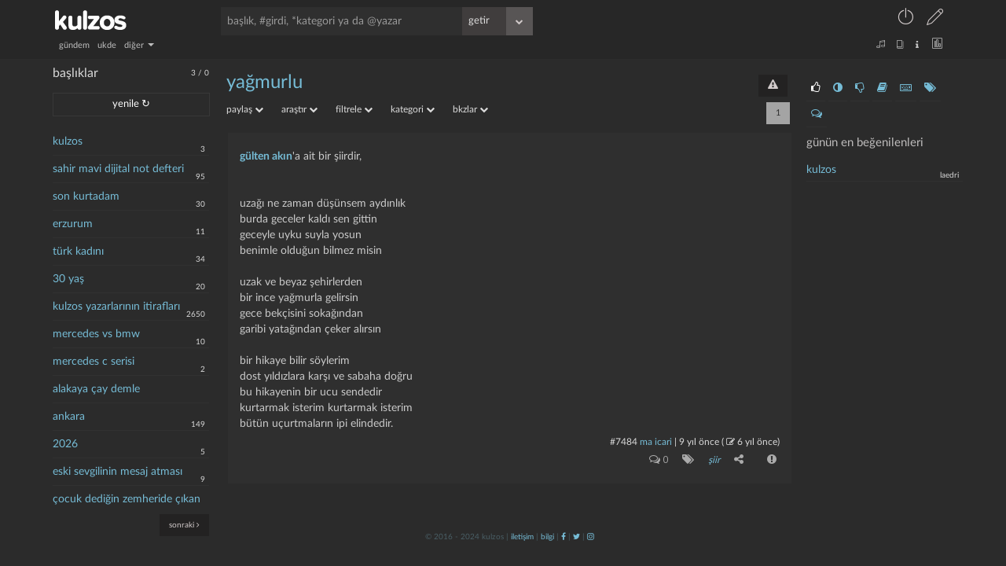

--- FILE ---
content_type: text/html; charset=UTF-8
request_url: https://kulzos.com/right.php
body_size: 639
content:

<aside class="right">

    <div class="right-inside">

        <div id="omdb" class="omdb" style="margin-top:20px; margin-bottom: 20px;"></div>

        <div id="right-page">

			
                <ul class="right-icons">

                    <li><a class="b_section_one" href="#" title="günün en beğenilenleri"><i

                                    class="fa fa-thumbs-o-up fa-sm"></i></a></li>

                    <li><a class="b_section_two" href="#" title="günün en garipsenenleri"><i

                                    class="fa fa-adjust fa-sm"></i></a></li>
                    <li><a class="b_section_three" href="#" title="günün en beğenilmeyenleri"><i

                                    class="fa fa-thumbs-o-down fa-sm"></i></a></li>

                    <li><a class="b_section_four" href="#" title="günün sonra okunacakları"><i

                                    class="fa fa-book fa-sm"></i></a></li>

                    <li><a class="b_section_five" href="#" title="günün en çok girdi girenleri"><i

                                    class="fa fa-keyboard-o fa-sm"></i></a></li>

                    <li><a class="b_section_six" href="#" title="günün en çok başlık açanları"><i

                                    class="fa fa-tags fa-sm"></i></a></li>

                    <li><a class="b_section_seven" href="#" title="günün en son yorumları"><i

                                    class="fa fa-comments-o fa-sm"></i></a></li>

                </ul>

                <div class="section_one">

                    <h2>günün en beğenilenleri</h2>

                    <ul>

						<li><a title="#297563 nolu girdi 1 nays oy aldı" href="/entry/297563/" eid="297563">kulzos</a><span class="baslikbilgi">laedri</span></li>
                    </ul>

                </div>

                <div class="section_two" style="display: none;">

                    <h2>günün en garipsenenleri</h2>

                    <ul>

						
                    </ul>

                </div>

                <div class="section_three" style="display: none;">

                    <h2>günün en beğenilmeyenleri</h2>

                    <ul>

						
                    </ul>

                </div>


                <div class="section_four" style="display: none;">

                    <h2>günün sonra okunacakları</h2>

                    <ul>

						
                    </ul>
                </div>

                <div class="section_five" style="display: none;">

                    <h2>günün en çok girdi girenleri</h2>

                    <ul>

						<li><a title="larden loughness bugün 1 girdi girdi" href="/yazar/larden-loughness/" bugun="larden loughness">larden loughness</a></li><li><a title="laedri bugün 1 girdi girdi" href="/yazar/laedri/" bugun="laedri">laedri</a></li><li><a title="zuko alone bugün 1 girdi girdi" href="/yazar/zuko-alone/" bugun="zuko alone">zuko alone</a></li>
                    </ul>

                </div>

                <div class="section_six" style="display: none;">

                    <h2>günün en çok başlık açanları</h2>

                    <ul>

						
                    </ul>

                </div>

                <div class="section_seven" style="display: none;">

                    <h2 style="margin-left: 0%;">günün son yorumları</h2>

                    <ul>

						<li><a href="/entry/297561/yorum" eid="297561">kulzos</a><span class="baslikbilgi">humblesquirtle</span></li><li><a href="/entry/297560/yorum" eid="297560">kulzos</a><span class="baslikbilgi">larden loughness</span></li><li><a href="/entry/297555/yorum" eid="297555">Erzurum</a><span class="baslikbilgi">laz ziya</span></li><li><a href="/entry/297543/yorum" eid="297543">kulzos yazarlarının ..</a><span class="baslikbilgi">maraz1</span></li><li><a href="/entry/297544/yorum" eid="297544">Ankara</a><span class="baslikbilgi">maraz1</span></li><li><a href="/entry/297540/yorum" eid="297540">çocuk dediğin zemher..</a><span class="baslikbilgi">morgase</span></li><li><a href="/entry/297540/yorum" eid="297540">çocuk dediğin zemher..</a><span class="baslikbilgi">Keltox </span></li><li><a href="/entry/297530/yorum" eid="297530">Venezuela</a><span class="baslikbilgi">your hopes are ..</span></li><li><a href="/entry/297491/yorum" eid="297491">kurt dumanlı havayı ..</a><span class="baslikbilgi">maraz1</span></li><li><a href="/entry/297462/yorum" eid="297462">larden loughness</a><span class="baslikbilgi">laz ziya</span></li>
                    </ul>

                </div>

			
        </div>

        <div class="clear"></div>

    </div>

</aside>

--- FILE ---
content_type: application/javascript
request_url: https://kulzos.com/js/jquery.min.js
body_size: 31755
content:
/*
 jQuery JavaScript Library v3.2.1
 https://jquery.com/

 Includes Sizzle.js
 https://sizzlejs.com/

 Copyright JS Foundation and other contributors
 Released under the MIT license
 https://jquery.org/license

 Date: 2017-03-20T18:59Z
 Sizzle CSS Selector Engine v2.3.3
 https://sizzlejs.com/

 Copyright jQuery Foundation and other contributors
 Released under the MIT license
 http://jquery.org/license

 Date: 2016-08-08
*/
var $jscomp=$jscomp||{};$jscomp.scope={};$jscomp.findInternal=function(n,C,w){n instanceof String&&(n=String(n));for(var I=n.length,t=0;t<I;t++){var la=n[t];if(C.call(w,la,t,n))return{i:t,v:la}}return{i:-1,v:void 0}};$jscomp.ASSUME_ES5=!1;$jscomp.ASSUME_NO_NATIVE_MAP=!1;$jscomp.ASSUME_NO_NATIVE_SET=!1;$jscomp.defineProperty=$jscomp.ASSUME_ES5||"function"==typeof Object.defineProperties?Object.defineProperty:function(n,C,w){n!=Array.prototype&&n!=Object.prototype&&(n[C]=w.value)};
$jscomp.getGlobal=function(n){return"undefined"!=typeof window&&window===n?n:"undefined"!=typeof global&&null!=global?global:n};$jscomp.global=$jscomp.getGlobal(this);$jscomp.polyfill=function(n,C,w,I){if(C){w=$jscomp.global;n=n.split(".");for(I=0;I<n.length-1;I++){var t=n[I];t in w||(w[t]={});w=w[t]}n=n[n.length-1];I=w[n];C=C(I);C!=I&&null!=C&&$jscomp.defineProperty(w,n,{configurable:!0,writable:!0,value:C})}};
$jscomp.polyfill("Array.prototype.find",function(n){return n?n:function(n,w){return $jscomp.findInternal(this,n,w).v}},"es6","es3");
(function(n,C){"object"===typeof module&&"object"===typeof module.exports?module.exports=n.document?C(n,!0):function(n){if(!n.document)throw Error("jQuery requires a window with a document");return C(n)}:C(n)})("undefined"!==typeof window?window:this,function(n,C){function w(a,b){b=b||p;var d=b.createElement("script");d.text=a;b.head.appendChild(d).parentNode.removeChild(d)}function I(a){var b=!!a&&"length"in a&&a.length,d=c.type(a);return"function"===d||c.isWindow(a)?!1:"array"===d||0===b||"number"===
typeof b&&0<b&&b-1 in a}function t(a,b){return a.nodeName&&a.nodeName.toLowerCase()===b.toLowerCase()}function la(a,b,d){if(c.isFunction(b))return c.grep(a,function(a,c){return!!b.call(a,c,a)!==d});if(b.nodeType)return c.grep(a,function(a){return a===b!==d});if("string"!==typeof b)return c.grep(a,function(a){return-1<va.call(b,a)!==d});if(Pb.test(b))return c.filter(b,a,d);b=c.filter(b,a);return c.grep(a,function(a){return-1<va.call(b,a)!==d&&1===a.nodeType})}function Za(a,b){for(;(a=a[b])&&1!==a.nodeType;);
return a}function Qb(a){var b={};c.each(a.match(R)||[],function(a,c){b[c]=!0});return b}function ma(a){return a}function na(a){throw a;}function $a(a,b,d,e){var f;try{a&&c.isFunction(f=a.promise)?f.call(a).done(b).fail(d):a&&c.isFunction(f=a.then)?f.call(a,b,d):b.apply(void 0,[a].slice(e))}catch(g){d.apply(void 0,[g])}}function ca(){p.removeEventListener("DOMContentLoaded",ca);n.removeEventListener("load",ca);c.ready()}function da(){this.expando=c.expando+da.uid++}function ab(a,b,d){if(void 0===d&&
1===a.nodeType)if(d="data-"+b.replace(Rb,"-$\x26").toLowerCase(),d=a.getAttribute(d),"string"===typeof d){try{var c=d;d="true"===c?!0:"false"===c?!1:"null"===c?null:c===+c+""?+c:Sb.test(c)?JSON.parse(c):c}catch(f){}M.set(a,b,d)}else d=void 0;return d}function bb(a,b,d,e){var f=1,g=20,h=e?function(){return e.cur()}:function(){return c.css(a,b,"")},l=h(),k=d&&d[3]||(c.cssNumber[b]?"":"px"),m=(c.cssNumber[b]||"px"!==k&&+l)&&oa.exec(c.css(a,b));if(m&&m[3]!==k){k=k||m[3];d=d||[];m=+l||1;do f=f||".5",m/=
f,c.style(a,b,m+k);while(f!==(f=h()/l)&&1!==f&&--g)}if(d){m=+m||+l||0;var r=d[1]?m+(d[1]+1)*d[2]:+d[2];e&&(e.unit=k,e.start=m,e.end=r)}return r}function pa(a,b){for(var d,e,f=[],g=0,h=a.length;g<h;g++)if(e=a[g],e.style)if(d=e.style.display,b){if("none"===d&&(f[g]=q.get(e,"display")||null,f[g]||(e.style.display="")),""===e.style.display&&wa(e)){d=g;var l=e.ownerDocument;e=e.nodeName;var k=cb[e];k||(l=l.body.appendChild(l.createElement(e)),k=c.css(l,"display"),l.parentNode.removeChild(l),"none"===k&&
(k="block"),cb[e]=k);l=k;f[d]=l}}else"none"!==d&&(f[g]="none",q.set(e,"display",d));for(g=0;g<h;g++)null!=f[g]&&(a[g].style.display=f[g]);return a}function H(a,b){var d="undefined"!==typeof a.getElementsByTagName?a.getElementsByTagName(b||"*"):"undefined"!==typeof a.querySelectorAll?a.querySelectorAll(b||"*"):[];return void 0===b||b&&t(a,b)?c.merge([a],d):d}function Na(a,b){for(var d=0,c=a.length;d<c;d++)q.set(a[d],"globalEval",!b||q.get(b[d],"globalEval"))}function db(a,b,d,e,f){for(var g,h,l,k=
b.createDocumentFragment(),m=[],r=0,n=a.length;r<n;r++)if((g=a[r])||0===g)if("object"===c.type(g))c.merge(m,g.nodeType?[g]:g);else if(Tb.test(g)){h=h||k.appendChild(b.createElement("div"));l=(eb.exec(g)||["",""])[1].toLowerCase();l=D[l]||D._default;h.innerHTML=l[1]+c.htmlPrefilter(g)+l[2];for(l=l[0];l--;)h=h.lastChild;c.merge(m,h.childNodes);h=k.firstChild;h.textContent=""}else m.push(b.createTextNode(g));k.textContent="";for(r=0;g=m[r++];)if(e&&-1<c.inArray(g,e))f&&f.push(g);else if(a=c.contains(g.ownerDocument,
g),h=H(k.appendChild(g),"script"),a&&Na(h),d)for(l=0;g=h[l++];)fb.test(g.type||"")&&d.push(g);return k}function Ba(){return!0}function Z(){return!1}function gb(){try{return p.activeElement}catch(a){}}function Oa(a,b,d,e,f,g){var h;if("object"===typeof b){"string"!==typeof d&&(e=e||d,d=void 0);for(h in b)Oa(a,h,d,e,b[h],g);return a}null==e&&null==f?(f=d,e=d=void 0):null==f&&("string"===typeof d?(f=e,e=void 0):(f=e,e=d,d=void 0));if(!1===f)f=Z;else if(!f)return a;if(1===g){var l=f;f=function(a){c().off(a);
return l.apply(this,arguments)};f.guid=l.guid||(l.guid=c.guid++)}return a.each(function(){c.event.add(this,b,f,e,d)})}function hb(a,b){return t(a,"table")&&t(11!==b.nodeType?b:b.firstChild,"tr")?c("\x3etbody",a)[0]||a:a}function Ub(a){a.type=(null!==a.getAttribute("type"))+"/"+a.type;return a}function Vb(a){var b=Wb.exec(a.type);b?a.type=b[1]:a.removeAttribute("type");return a}function ib(a,b){var d,e;if(1===b.nodeType){if(q.hasData(a)){var f=q.access(a);var g=q.set(b,f);if(f=f.events)for(e in delete g.handle,
g.events={},f)for(g=0,d=f[e].length;g<d;g++)c.event.add(b,e,f[e][g])}M.hasData(a)&&(a=M.access(a),a=c.extend({},a),M.set(b,a))}}function qa(a,b,d,e){b=jb.apply([],b);var f,g=0,h=a.length,l=h-1,k=b[0],m=c.isFunction(k);if(m||1<h&&"string"===typeof k&&!y.checkClone&&Xb.test(k))return a.each(function(c){var f=a.eq(c);m&&(b[0]=k.call(this,c,f.html()));qa(f,b,d,e)});if(h){var r=db(b,a[0].ownerDocument,!1,a,e);var n=r.firstChild;1===r.childNodes.length&&(r=n);if(n||e){n=c.map(H(r,"script"),Ub);for(f=n.length;g<
h;g++){var u=r;g!==l&&(u=c.clone(u,!0,!0),f&&c.merge(n,H(u,"script")));d.call(a[g],u,g)}if(f)for(r=n[n.length-1].ownerDocument,c.map(n,Vb),g=0;g<f;g++)u=n[g],fb.test(u.type||"")&&!q.access(u,"globalEval")&&c.contains(r,u)&&(u.src?c._evalUrl&&c._evalUrl(u.src):w(u.textContent.replace(Yb,""),r))}}return a}function kb(a,b,d){for(var e=b?c.filter(b,a):a,f=0;null!=(b=e[f]);f++)d||1!==b.nodeType||c.cleanData(H(b)),b.parentNode&&(d&&c.contains(b.ownerDocument,b)&&Na(H(b,"script")),b.parentNode.removeChild(b));
return a}function ra(a,b,d){var e=a.style;if(d=d||Ga(a)){var f=d.getPropertyValue(b)||d[b];""!==f||c.contains(a.ownerDocument,a)||(f=c.style(a,b));if(!y.pixelMarginRight()&&Pa.test(f)&&lb.test(b)){a=e.width;b=e.minWidth;var g=e.maxWidth;e.minWidth=e.maxWidth=e.width=f;f=d.width;e.width=a;e.minWidth=b;e.maxWidth=g}}return void 0!==f?f+"":f}function mb(a,b){return{get:function(){if(a())delete this.get;else return(this.get=b).apply(this,arguments)}}}function nb(a){var b=c.cssProps[a];if(!b){b=c.cssProps;
a:{var d=a;if(!(d in ob)){for(var e=d[0].toUpperCase()+d.slice(1),f=pb.length;f--;)if(d=pb[f]+e,d in ob)break a;d=void 0}}b=b[a]=d||a}return b}function qb(a,b,d){return(a=oa.exec(b))?Math.max(0,a[2]-(d||0))+(a[3]||"px"):b}function rb(a,b,d,e,f){var g=0;for(b=d===(e?"border":"content")?4:"width"===b?1:0;4>b;b+=2)"margin"===d&&(g+=c.css(a,d+ba[b],!0,f)),e?("content"===d&&(g-=c.css(a,"padding"+ba[b],!0,f)),"margin"!==d&&(g-=c.css(a,"border"+ba[b]+"Width",!0,f))):(g+=c.css(a,"padding"+ba[b],!0,f),"padding"!==
d&&(g+=c.css(a,"border"+ba[b]+"Width",!0,f)));return g}function sb(a,b,d){var e=Ga(a),f=ra(a,b,e),g="border-box"===c.css(a,"boxSizing",!1,e);if(Pa.test(f))return f;var h=g&&(y.boxSizingReliable()||f===a.style[b]);"auto"===f&&(f=a["offset"+b[0].toUpperCase()+b.slice(1)]);f=parseFloat(f)||0;return f+rb(a,b,d||(g?"border":"content"),h,e)+"px"}function E(a,b,d,c,f){return new E.prototype.init(a,b,d,c,f)}function Qa(){Ha&&(!1===p.hidden&&n.requestAnimationFrame?n.requestAnimationFrame(Qa):n.setTimeout(Qa,
c.fx.interval),c.fx.tick())}function tb(){n.setTimeout(function(){sa=void 0});return sa=c.now()}function Ia(a,b){var d=0,c={height:a};for(b=b?1:0;4>d;d+=2-b){var f=ba[d];c["margin"+f]=c["padding"+f]=a}b&&(c.opacity=c.width=a);return c}function ub(a,b,d){for(var c,f=(S.tweeners[b]||[]).concat(S.tweeners["*"]),g=0,h=f.length;g<h;g++)if(c=f[g].call(d,b,a))return c}function Zb(a,b){var d,e;for(d in a){var f=c.camelCase(d);var g=b[f];var h=a[d];Array.isArray(h)&&(g=h[1],h=a[d]=h[0]);d!==f&&(a[f]=h,delete a[d]);
if((e=c.cssHooks[f])&&"expand"in e)for(d in h=e.expand(h),delete a[f],h)d in a||(a[d]=h[d],b[d]=g);else b[f]=g}}function S(a,b,d){var e,f=0,g=S.prefilters.length,h=c.Deferred().always(function(){delete l.elem}),l=function(){if(e)return!1;var b=sa||tb();b=Math.max(0,k.startTime+k.duration-b);for(var d=1-(b/k.duration||0),c=0,f=k.tweens.length;c<f;c++)k.tweens[c].run(d);h.notifyWith(a,[k,d,b]);if(1>d&&f)return b;f||h.notifyWith(a,[k,1,0]);h.resolveWith(a,[k]);return!1},k=h.promise({elem:a,props:c.extend({},
b),opts:c.extend(!0,{specialEasing:{},easing:c.easing._default},d),originalProperties:b,originalOptions:d,startTime:sa||tb(),duration:d.duration,tweens:[],createTween:function(b,d){b=c.Tween(a,k.opts,b,d,k.opts.specialEasing[b]||k.opts.easing);k.tweens.push(b);return b},stop:function(b){var d=0,c=b?k.tweens.length:0;if(e)return this;for(e=!0;d<c;d++)k.tweens[d].run(1);b?(h.notifyWith(a,[k,1,0]),h.resolveWith(a,[k,b])):h.rejectWith(a,[k,b]);return this}});d=k.props;for(Zb(d,k.opts.specialEasing);f<
g;f++)if(b=S.prefilters[f].call(k,a,d,k.opts))return c.isFunction(b.stop)&&(c._queueHooks(k.elem,k.opts.queue).stop=c.proxy(b.stop,b)),b;c.map(d,ub,k);c.isFunction(k.opts.start)&&k.opts.start.call(a,k);k.progress(k.opts.progress).done(k.opts.done,k.opts.complete).fail(k.opts.fail).always(k.opts.always);c.fx.timer(c.extend(l,{elem:a,anim:k,queue:k.opts.queue}));return k}function L(a){return(a.match(R)||[]).join(" ")}function ea(a){return a.getAttribute&&a.getAttribute("class")||""}function Ra(a,b,
d,e){var f;if(Array.isArray(b))c.each(b,function(b,c){d||$b.test(a)?e(a,c):Ra(a+"["+("object"===typeof c&&null!=c?b:"")+"]",c,d,e)});else if(d||"object"!==c.type(b))e(a,b);else for(f in b)Ra(a+"["+f+"]",b[f],d,e)}function vb(a){return function(b,d){"string"!==typeof b&&(d=b,b="*");var e=0,f=b.toLowerCase().match(R)||[];if(c.isFunction(d))for(;b=f[e++];)"+"===b[0]?(b=b.slice(1)||"*",(a[b]=a[b]||[]).unshift(d)):(a[b]=a[b]||[]).push(d)}}function wb(a,b,d,e){function f(l){var k;g[l]=!0;c.each(a[l]||[],
function(a,c){a=c(b,d,e);if("string"===typeof a&&!h&&!g[a])return b.dataTypes.unshift(a),f(a),!1;if(h)return!(k=a)});return k}var g={},h=a===Sa;return f(b.dataTypes[0])||!g["*"]&&f("*")}function Ta(a,b){var d,e,f=c.ajaxSettings.flatOptions||{};for(d in b)void 0!==b[d]&&((f[d]?a:e||(e={}))[d]=b[d]);e&&c.extend(!0,a,e);return a}var U=[],p=n.document,ac=Object.getPrototypeOf,fa=U.slice,jb=U.concat,Ua=U.push,va=U.indexOf,Ja={},xb=Ja.toString,Ka=Ja.hasOwnProperty,yb=Ka.toString,bc=yb.call(Object),y={},
c=function(a,b){return new c.fn.init(a,b)},cc=/^[\s\uFEFF\xA0]+|[\s\uFEFF\xA0]+$/g,dc=/^-ms-/,ec=/-([a-z])/g,fc=function(a,b){return b.toUpperCase()};c.fn=c.prototype={jquery:"3.2.1",constructor:c,length:0,toArray:function(){return fa.call(this)},get:function(a){return null==a?fa.call(this):0>a?this[a+this.length]:this[a]},pushStack:function(a){a=c.merge(this.constructor(),a);a.prevObject=this;return a},each:function(a){return c.each(this,a)},map:function(a){return this.pushStack(c.map(this,function(b,
d){return a.call(b,d,b)}))},slice:function(){return this.pushStack(fa.apply(this,arguments))},first:function(){return this.eq(0)},last:function(){return this.eq(-1)},eq:function(a){var b=this.length;a=+a+(0>a?b:0);return this.pushStack(0<=a&&a<b?[this[a]]:[])},end:function(){return this.prevObject||this.constructor()},push:Ua,sort:U.sort,splice:U.splice};c.extend=c.fn.extend=function(){var a,b,d,e=arguments[0]||{},f=1,g=arguments.length,h=!1;"boolean"===typeof e&&(h=e,e=arguments[f]||{},f++);"object"===
typeof e||c.isFunction(e)||(e={});f===g&&(e=this,f--);for(;f<g;f++)if(null!=(a=arguments[f]))for(b in a){var l=e[b];var k=a[b];e!==k&&(h&&k&&(c.isPlainObject(k)||(d=Array.isArray(k)))?(d?(d=!1,l=l&&Array.isArray(l)?l:[]):l=l&&c.isPlainObject(l)?l:{},e[b]=c.extend(h,l,k)):void 0!==k&&(e[b]=k))}return e};c.extend({expando:"jQuery"+("3.2.1"+Math.random()).replace(/\D/g,""),isReady:!0,error:function(a){throw Error(a);},noop:function(){},isFunction:function(a){return"function"===c.type(a)},isWindow:function(a){return null!=
a&&a===a.window},isNumeric:function(a){var b=c.type(a);return("number"===b||"string"===b)&&!isNaN(a-parseFloat(a))},isPlainObject:function(a){if(!a||"[object Object]"!==xb.call(a))return!1;a=ac(a);if(!a)return!0;a=Ka.call(a,"constructor")&&a.constructor;return"function"===typeof a&&yb.call(a)===bc},isEmptyObject:function(a){for(var b in a)return!1;return!0},type:function(a){return null==a?a+"":"object"===typeof a||"function"===typeof a?Ja[xb.call(a)]||"object":typeof a},globalEval:function(a){w(a)},
camelCase:function(a){return a.replace(dc,"ms-").replace(ec,fc)},each:function(a,b){var d,c=0;if(I(a))for(d=a.length;c<d&&!1!==b.call(a[c],c,a[c]);c++);else for(c in a)if(!1===b.call(a[c],c,a[c]))break;return a},trim:function(a){return null==a?"":(a+"").replace(cc,"")},makeArray:function(a,b){b=b||[];null!=a&&(I(Object(a))?c.merge(b,"string"===typeof a?[a]:a):Ua.call(b,a));return b},inArray:function(a,b,d){return null==b?-1:va.call(b,a,d)},merge:function(a,b){for(var d=+b.length,c=0,f=a.length;c<
d;c++)a[f++]=b[c];a.length=f;return a},grep:function(a,b,c){for(var d=[],f=0,g=a.length,h=!c;f<g;f++)c=!b(a[f],f),c!==h&&d.push(a[f]);return d},map:function(a,b,c){var d,f=0,g=[];if(I(a))for(d=a.length;f<d;f++){var h=b(a[f],f,c);null!=h&&g.push(h)}else for(f in a)h=b(a[f],f,c),null!=h&&g.push(h);return jb.apply([],g)},guid:1,proxy:function(a,b){if("string"===typeof b){var d=a[b];b=a;a=d}if(c.isFunction(a)){var e=fa.call(arguments,2);d=function(){return a.apply(b||this,e.concat(fa.call(arguments)))};
d.guid=a.guid=a.guid||c.guid++;return d}},now:Date.now,support:y});"function"===typeof Symbol&&(c.fn[Symbol.iterator]=U[Symbol.iterator]);c.each("Boolean Number String Function Array Date RegExp Object Error Symbol".split(" "),function(a,b){Ja["[object "+b+"]"]=b.toLowerCase()});var ka=function(a){function b(a,b,c,d){var e,f,g,F,h=b&&b.ownerDocument,v=b?b.nodeType:9;c=c||[];if("string"!==typeof a||!a||1!==v&&9!==v&&11!==v)return c;if(!d&&((b?b.ownerDocument||b:V)!==z&&xa(b),b=b||z,W)){if(11!==v&&
(F=va.exec(a)))if(e=F[1])if(9===v)if(f=b.getElementById(e)){if(f.id===e)return c.push(f),c}else return c;else{if(h&&(f=h.getElementById(e))&&w(b,f)&&f.id===e)return c.push(f),c}else{if(F[2])return ta.apply(c,b.getElementsByTagName(a)),c;if((e=F[3])&&J.getElementsByClassName&&b.getElementsByClassName)return ta.apply(c,b.getElementsByClassName(e)),c}if(!(!J.qsa||E[a+" "]||Q&&Q.test(a))){if(1!==v){h=b;var K=a}else if("object"!==b.nodeName.toLowerCase()){(g=b.getAttribute("id"))?g=g.replace(oa,ra):b.setAttribute("id",
g=A);f=ca(a);for(e=f.length;e--;)f[e]="#"+g+" "+q(f[e]);K=f.join(",");h=da.test(a)&&x(b.parentNode)||b}if(K)try{return ta.apply(c,h.querySelectorAll(K)),c}catch(Kc){}finally{g===A&&b.removeAttribute("id")}}}return Ba(a.replace(U,"$1"),b,c,d)}function c(){function a(c,d){b.push(c+" ")>G.cacheLength&&delete a[b.shift()];return a[c+" "]=d}var b=[];return a}function e(a){a[A]=!0;return a}function f(a){var b=z.createElement("fieldset");try{return!!a(b)}catch(v){return!1}finally{b.parentNode&&b.parentNode.removeChild(b)}}
function g(a,b){a=a.split("|");for(var c=a.length;c--;)G.attrHandle[a[c]]=b}function h(a,b){var c=b&&a,d=c&&1===a.nodeType&&1===b.nodeType&&a.sourceIndex-b.sourceIndex;if(d)return d;if(c)for(;c=c.nextSibling;)if(c===b)return-1;return a?1:-1}function l(a){return function(b){return"input"===b.nodeName.toLowerCase()&&b.type===a}}function k(a){return function(b){var c=b.nodeName.toLowerCase();return("input"===c||"button"===c)&&b.type===a}}function m(a){return function(b){return"form"in b?b.parentNode&&
!1===b.disabled?"label"in b?"label"in b.parentNode?b.parentNode.disabled===a:b.disabled===a:b.isDisabled===a||b.isDisabled!==!a&&za(b)===a:b.disabled===a:"label"in b?b.disabled===a:!1}}function n(a){return e(function(b){b=+b;return e(function(c,d){for(var e,f=a([],c.length,b),g=f.length;g--;)c[e=f[g]]&&(c[e]=!(d[e]=c[e]))})})}function x(a){return a&&"undefined"!==typeof a.getElementsByTagName&&a}function u(){}function q(a){for(var b=0,c=a.length,d="";b<c;b++)d+=a[b].value;return d}function Fa(a,b,
c){var d=b.dir,e=b.next,f=e||d,g=c&&"parentNode"===f,F=M++;return b.first?function(b,c,e){for(;b=b[d];)if(1===b.nodeType||g)return a(b,c,e);return!1}:function(b,c,h){var v,l=[ha,F];if(h)for(;b=b[d];){if((1===b.nodeType||g)&&a(b,c,h))return!0}else for(;b=b[d];)if(1===b.nodeType||g){var k=b[A]||(b[A]={});k=k[b.uniqueID]||(k[b.uniqueID]={});if(e&&e===b.nodeName.toLowerCase())b=b[d]||b;else{if((v=k[f])&&v[0]===ha&&v[1]===F)return l[2]=v[2];k[f]=l;if(l[2]=a(b,c,h))return!0}}return!1}}function p(a){return 1<
a.length?function(b,c,d){for(var e=a.length;e--;)if(!a[e](b,c,d))return!1;return!0}:a[0]}function y(a,b,c,d,e){for(var f,g=[],F=0,h=a.length,v=null!=b;F<h;F++)if(f=a[F])if(!c||c(f,d,e))g.push(f),v&&b.push(F);return g}function t(a,c,d,f,g,h){f&&!f[A]&&(f=t(f));g&&!g[A]&&(g=t(g,h));return e(function(e,F,h,v){var l,k=[],m=[],K=F.length,P;if(!(P=e)){P=c||"*";for(var n=h.nodeType?[h]:h,r=[],Ca=0,Ea=n.length;Ca<Ea;Ca++)b(P,n[Ca],r);P=r}P=!a||!e&&c?P:y(P,k,a,h,v);n=d?g||(e?a:K||f)?[]:F:P;d&&d(P,n,h,v);if(f){var x=
y(n,m);f(x,[],h,v);for(h=x.length;h--;)if(l=x[h])n[m[h]]=!(P[m[h]]=l)}if(e){if(g||a){if(g){x=[];for(h=n.length;h--;)(l=n[h])&&x.push(P[h]=l);g(null,n=[],x,v)}for(h=n.length;h--;)(l=n[h])&&-1<(x=g?L(e,l):k[h])&&(e[x]=!(F[x]=l))}}else n=y(n===F?n.splice(K,n.length):n),g?g(null,F,n,v):ta.apply(F,n)})}function B(a){var b,c,d=a.length,e=G.relative[a[0].type];var f=e||G.relative[" "];for(var g=e?1:0,h=Fa(function(a){return a===b},f,!0),F=Fa(function(a){return-1<L(b,a)},f,!0),l=[function(a,c,d){a=!e&&(d||
c!==N)||((b=c).nodeType?h(a,c,d):F(a,c,d));b=null;return a}];g<d;g++)if(f=G.relative[a[g].type])l=[Fa(p(l),f)];else{f=G.filter[a[g].type].apply(null,a[g].matches);if(f[A]){for(c=++g;c<d&&!G.relative[a[c].type];c++);return t(1<g&&p(l),1<g&&q(a.slice(0,g-1).concat({value:" "===a[g-2].type?"*":""})).replace(U,"$1"),f,g<c&&B(a.slice(g,c)),c<d&&B(a=a.slice(c)),c<d&&q(a))}l.push(f)}return p(l)}function gc(a,c){var d=0<c.length,f=0<a.length,g=function(e,g,h,F,v){var l,k,m=0,K="0",P=e&&[],n=[],r=N,Ca=e||
f&&G.find.TAG("*",v),x=ha+=null==r?1:Math.random()||.1,u=Ca.length;for(v&&(N=g===z||g||v);K!==u&&null!=(l=Ca[K]);K++){if(f&&l){var Ea=0;g||l.ownerDocument===z||(xa(l),h=!W);for(;k=a[Ea++];)if(k(l,g||z,h)){F.push(l);break}v&&(ha=x)}d&&((l=!k&&l)&&m--,e&&P.push(l))}m+=K;if(d&&K!==m){for(Ea=0;k=c[Ea++];)k(P,n,g,h);if(e){if(0<m)for(;K--;)P[K]||n[K]||(n[K]=S.call(F));n=y(n)}ta.apply(F,n);v&&!e&&0<n.length&&1<m+c.length&&b.uniqueSort(F)}v&&(ha=x,N=r);return P};return d?e(g):g}var O,N,T,Da,z,X,W,Q,ya,C,
w,A="sizzle"+1*new Date,V=a.document,ha=0,M=0,H=c(),zb=c(),E=c(),I=function(a,b){a===b&&(Da=!0);return 0},R={}.hasOwnProperty,D=[],S=D.pop,aa=D.push,ta=D.push,ba=D.slice,L=function(a,b){for(var c=0,d=a.length;c<d;c++)if(a[c]===b)return c;return-1},ea=/[\x20\t\r\n\f]+/g,U=/^[\x20\t\r\n\f]+|((?:^|[^\\])(?:\\.)*)[\x20\t\r\n\f]+$/g,fa=/^[\x20\t\r\n\f]*,[\x20\t\r\n\f]*/,ka=/^[\x20\t\r\n\f]*([>+~]|[\x20\t\r\n\f])[\x20\t\r\n\f]*/,la=/=[\x20\t\r\n\f]*([^\]'"]*?)[\x20\t\r\n\f]*\]/g,ma=/:((?:\\.|[\w-]|[^\x00-\xa0])+)(?:\((('((?:\\.|[^\\'])*)'|"((?:\\.|[^\\"])*)")|((?:\\.|[^\\()[\]]|\[[\x20\t\r\n\f]*((?:\\.|[\w-]|[^\x00-\xa0])+)(?:[\x20\t\r\n\f]*([*^$|!~]?=)[\x20\t\r\n\f]*(?:'((?:\\.|[^\\'])*)'|"((?:\\.|[^\\"])*)"|((?:\\.|[\w-]|[^\x00-\xa0])+))|)[\x20\t\r\n\f]*\])*)|.*)\)|)/,
pa=/^(?:\\.|[\w-]|[^\x00-\xa0])+$/,Z={ID:/^#((?:\\.|[\w-]|[^\x00-\xa0])+)/,CLASS:/^\.((?:\\.|[\w-]|[^\x00-\xa0])+)/,TAG:/^((?:\\.|[\w-]|[^\x00-\xa0])+|[*])/,ATTR:/^\[[\x20\t\r\n\f]*((?:\\.|[\w-]|[^\x00-\xa0])+)(?:[\x20\t\r\n\f]*([*^$|!~]?=)[\x20\t\r\n\f]*(?:'((?:\\.|[^\\'])*)'|"((?:\\.|[^\\"])*)"|((?:\\.|[\w-]|[^\x00-\xa0])+))|)[\x20\t\r\n\f]*\]/,PSEUDO:/^:((?:\\.|[\w-]|[^\x00-\xa0])+)(?:\((('((?:\\.|[^\\'])*)'|"((?:\\.|[^\\"])*)")|((?:\\.|[^\\()[\]]|\[[\x20\t\r\n\f]*((?:\\.|[\w-]|[^\x00-\xa0])+)(?:[\x20\t\r\n\f]*([*^$|!~]?=)[\x20\t\r\n\f]*(?:'((?:\\.|[^\\'])*)'|"((?:\\.|[^\\"])*)"|((?:\\.|[\w-]|[^\x00-\xa0])+))|)[\x20\t\r\n\f]*\])*)|.*)\)|)/,
CHILD:/^:(only|first|last|nth|nth-last)-(child|of-type)(?:\([\x20\t\r\n\f]*(even|odd|(([+-]|)(\d*)n|)[\x20\t\r\n\f]*(?:([+-]|)[\x20\t\r\n\f]*(\d+)|))[\x20\t\r\n\f]*\)|)/i,bool:/^(?:checked|selected|async|autofocus|autoplay|controls|defer|disabled|hidden|ismap|loop|multiple|open|readonly|required|scoped)$/i,needsContext:/^[\x20\t\r\n\f]*[>+~]|:(even|odd|eq|gt|lt|nth|first|last)(?:\([\x20\t\r\n\f]*((?:-\d)?\d*)[\x20\t\r\n\f]*\)|)(?=[^-]|$)/i},qa=/^(?:input|select|textarea|button)$/i,sa=/^h\d$/i,Y=/^[^{]+\{\s*\[native \w/,
va=/^(?:#([\w-]+)|(\w+)|\.([\w-]+))$/,da=/[+~]/,ia=/\\([\da-f]{1,6}[\x20\t\r\n\f]?|([\x20\t\r\n\f])|.)/ig,ja=function(a,b,c){a="0x"+b-65536;return a!==a||c?b:0>a?String.fromCharCode(a+65536):String.fromCharCode(a>>10|55296,a&1023|56320)},oa=/([\0-\x1f\x7f]|^-?\d)|^-$|[^\0-\x1f\x7f-\uFFFF\w-]/g,ra=function(a,b){return b?"\x00"===a?"\ufffd":a.slice(0,-1)+"\\"+a.charCodeAt(a.length-1).toString(16)+" ":"\\"+a},ua=function(){xa()},za=Fa(function(a){return!0===a.disabled&&("form"in a||"label"in a)},{dir:"parentNode",
next:"legend"});try{ta.apply(D=ba.call(V.childNodes),V.childNodes),D[V.childNodes.length].nodeType}catch(F){ta={apply:D.length?function(a,b){aa.apply(a,ba.call(b))}:function(a,b){for(var c=a.length,d=0;a[c++]=b[d++];);a.length=c-1}}}var J=b.support={};var Aa=b.isXML=function(a){return(a=a&&(a.ownerDocument||a).documentElement)?"HTML"!==a.nodeName:!1};var xa=b.setDocument=function(a){var b;a=a?a.ownerDocument||a:V;if(a===z||9!==a.nodeType||!a.documentElement)return z;z=a;X=z.documentElement;W=!Aa(z);
V!==z&&(b=z.defaultView)&&b.top!==b&&(b.addEventListener?b.addEventListener("unload",ua,!1):b.attachEvent&&b.attachEvent("onunload",ua));J.attributes=f(function(a){a.className="i";return!a.getAttribute("className")});J.getElementsByTagName=f(function(a){a.appendChild(z.createComment(""));return!a.getElementsByTagName("*").length});J.getElementsByClassName=Y.test(z.getElementsByClassName);J.getById=f(function(a){X.appendChild(a).id=A;return!z.getElementsByName||!z.getElementsByName(A).length});J.getById?
(G.filter.ID=function(a){var b=a.replace(ia,ja);return function(a){return a.getAttribute("id")===b}},G.find.ID=function(a,b){if("undefined"!==typeof b.getElementById&&W)return(a=b.getElementById(a))?[a]:[]}):(G.filter.ID=function(a){var b=a.replace(ia,ja);return function(a){return(a="undefined"!==typeof a.getAttributeNode&&a.getAttributeNode("id"))&&a.value===b}},G.find.ID=function(a,b){if("undefined"!==typeof b.getElementById&&W){var c,d=b.getElementById(a);if(d){if((c=d.getAttributeNode("id"))&&
c.value===a)return[d];var e=b.getElementsByName(a);for(b=0;d=e[b++];)if((c=d.getAttributeNode("id"))&&c.value===a)return[d]}return[]}});G.find.TAG=J.getElementsByTagName?function(a,b){if("undefined"!==typeof b.getElementsByTagName)return b.getElementsByTagName(a);if(J.qsa)return b.querySelectorAll(a)}:function(a,b){var c=[],d=0;b=b.getElementsByTagName(a);if("*"===a){for(;a=b[d++];)1===a.nodeType&&c.push(a);return c}return b};G.find.CLASS=J.getElementsByClassName&&function(a,b){if("undefined"!==typeof b.getElementsByClassName&&
W)return b.getElementsByClassName(a)};ya=[];Q=[];if(J.qsa=Y.test(z.querySelectorAll))f(function(a){X.appendChild(a).innerHTML="\x3ca id\x3d'"+A+"'\x3e\x3c/a\x3e\x3cselect id\x3d'"+A+"-\r\\' msallowcapture\x3d''\x3e\x3coption selected\x3d''\x3e\x3c/option\x3e\x3c/select\x3e";a.querySelectorAll("[msallowcapture^\x3d'']").length&&Q.push("[*^$]\x3d[\\x20\\t\\r\\n\\f]*(?:''|\"\")");a.querySelectorAll("[selected]").length||Q.push("\\[[\\x20\\t\\r\\n\\f]*(?:value|checked|selected|async|autofocus|autoplay|controls|defer|disabled|hidden|ismap|loop|multiple|open|readonly|required|scoped)");
a.querySelectorAll("[id~\x3d"+A+"-]").length||Q.push("~\x3d");a.querySelectorAll(":checked").length||Q.push(":checked");a.querySelectorAll("a#"+A+"+*").length||Q.push(".#.+[+~]")}),f(function(a){a.innerHTML="\x3ca href\x3d'' disabled\x3d'disabled'\x3e\x3c/a\x3e\x3cselect disabled\x3d'disabled'\x3e\x3coption/\x3e\x3c/select\x3e";var b=z.createElement("input");b.setAttribute("type","hidden");a.appendChild(b).setAttribute("name","D");a.querySelectorAll("[name\x3dd]").length&&Q.push("name[\\x20\\t\\r\\n\\f]*[*^$|!~]?\x3d");
2!==a.querySelectorAll(":enabled").length&&Q.push(":enabled",":disabled");X.appendChild(a).disabled=!0;2!==a.querySelectorAll(":disabled").length&&Q.push(":enabled",":disabled");a.querySelectorAll("*,:x");Q.push(",.*:")});(J.matchesSelector=Y.test(C=X.matches||X.webkitMatchesSelector||X.mozMatchesSelector||X.oMatchesSelector||X.msMatchesSelector))&&f(function(a){J.disconnectedMatch=C.call(a,"*");C.call(a,"[s!\x3d'']:x");ya.push("!\x3d",":((?:\\\\.|[\\w-]|[^\x00-\\xa0])+)(?:\\((('((?:\\\\.|[^\\\\'])*)'|\"((?:\\\\.|[^\\\\\"])*)\")|((?:\\\\.|[^\\\\()[\\]]|\\[[\\x20\\t\\r\\n\\f]*((?:\\\\.|[\\w-]|[^\x00-\\xa0])+)(?:[\\x20\\t\\r\\n\\f]*([*^$|!~]?\x3d)[\\x20\\t\\r\\n\\f]*(?:'((?:\\\\.|[^\\\\'])*)'|\"((?:\\\\.|[^\\\\\"])*)\"|((?:\\\\.|[\\w-]|[^\x00-\\xa0])+))|)[\\x20\\t\\r\\n\\f]*\\])*)|.*)\\)|)")});
Q=Q.length&&new RegExp(Q.join("|"));ya=ya.length&&new RegExp(ya.join("|"));w=(b=Y.test(X.compareDocumentPosition))||Y.test(X.contains)?function(a,b){var c=9===a.nodeType?a.documentElement:a;b=b&&b.parentNode;return a===b||!!(b&&1===b.nodeType&&(c.contains?c.contains(b):a.compareDocumentPosition&&a.compareDocumentPosition(b)&16))}:function(a,b){if(b)for(;b=b.parentNode;)if(b===a)return!0;return!1};I=b?function(a,b){if(a===b)return Da=!0,0;var c=!a.compareDocumentPosition-!b.compareDocumentPosition;
if(c)return c;c=(a.ownerDocument||a)===(b.ownerDocument||b)?a.compareDocumentPosition(b):1;return c&1||!J.sortDetached&&b.compareDocumentPosition(a)===c?a===z||a.ownerDocument===V&&w(V,a)?-1:b===z||b.ownerDocument===V&&w(V,b)?1:T?L(T,a)-L(T,b):0:c&4?-1:1}:function(a,b){if(a===b)return Da=!0,0;var c=0,d=a.parentNode,e=b.parentNode,f=[a],g=[b];if(!d||!e)return a===z?-1:b===z?1:d?-1:e?1:T?L(T,a)-L(T,b):0;if(d===e)return h(a,b);for(;a=a.parentNode;)f.unshift(a);for(a=b;a=a.parentNode;)g.unshift(a);for(;f[c]===
g[c];)c++;return c?h(f[c],g[c]):f[c]===V?-1:g[c]===V?1:0};return z};b.matches=function(a,c){return b(a,null,null,c)};b.matchesSelector=function(a,c){(a.ownerDocument||a)!==z&&xa(a);c=c.replace(la,"\x3d'$1']");if(!(!J.matchesSelector||!W||E[c+" "]||ya&&ya.test(c)||Q&&Q.test(c)))try{var d=C.call(a,c);if(d||J.disconnectedMatch||a.document&&11!==a.document.nodeType)return d}catch(P){}return 0<b(c,z,null,[a]).length};b.contains=function(a,b){(a.ownerDocument||a)!==z&&xa(a);return w(a,b)};b.attr=function(a,
b){(a.ownerDocument||a)!==z&&xa(a);var c=G.attrHandle[b.toLowerCase()];c=c&&R.call(G.attrHandle,b.toLowerCase())?c(a,b,!W):void 0;return void 0!==c?c:J.attributes||!W?a.getAttribute(b):(c=a.getAttributeNode(b))&&c.specified?c.value:null};b.escape=function(a){return(a+"").replace(oa,ra)};b.error=function(a){throw Error("Syntax error, unrecognized expression: "+a);};b.uniqueSort=function(a){var b,c=[],d=0,e=0;Da=!J.detectDuplicates;T=!J.sortStable&&a.slice(0);a.sort(I);if(Da){for(;b=a[e++];)b===a[e]&&
(d=c.push(e));for(;d--;)a.splice(c[d],1)}T=null;return a};var na=b.getText=function(a){var b="",c=0;var d=a.nodeType;if(!d)for(;d=a[c++];)b+=na(d);else if(1===d||9===d||11===d){if("string"===typeof a.textContent)return a.textContent;for(a=a.firstChild;a;a=a.nextSibling)b+=na(a)}else if(3===d||4===d)return a.nodeValue;return b};var G=b.selectors={cacheLength:50,createPseudo:e,match:Z,attrHandle:{},find:{},relative:{"\x3e":{dir:"parentNode",first:!0}," ":{dir:"parentNode"},"+":{dir:"previousSibling",
first:!0},"~":{dir:"previousSibling"}},preFilter:{ATTR:function(a){a[1]=a[1].replace(ia,ja);a[3]=(a[3]||a[4]||a[5]||"").replace(ia,ja);"~\x3d"===a[2]&&(a[3]=" "+a[3]+" ");return a.slice(0,4)},CHILD:function(a){a[1]=a[1].toLowerCase();"nth"===a[1].slice(0,3)?(a[3]||b.error(a[0]),a[4]=+(a[4]?a[5]+(a[6]||1):2*("even"===a[3]||"odd"===a[3])),a[5]=+(a[7]+a[8]||"odd"===a[3])):a[3]&&b.error(a[0]);return a},PSEUDO:function(a){var b,c=!a[6]&&a[2];if(Z.CHILD.test(a[0]))return null;a[3]?a[2]=a[4]||a[5]||"":c&&
ma.test(c)&&(b=ca(c,!0))&&(b=c.indexOf(")",c.length-b)-c.length)&&(a[0]=a[0].slice(0,b),a[2]=c.slice(0,b));return a.slice(0,3)}},filter:{TAG:function(a){var b=a.replace(ia,ja).toLowerCase();return"*"===a?function(){return!0}:function(a){return a.nodeName&&a.nodeName.toLowerCase()===b}},CLASS:function(a){var b=H[a+" "];return b||(b=new RegExp("(^|[\\x20\\t\\r\\n\\f])"+a+"([\\x20\\t\\r\\n\\f]|$)"),H(a,function(a){return b.test("string"===typeof a.className&&a.className||"undefined"!==typeof a.getAttribute&&
a.getAttribute("class")||"")}))},ATTR:function(a,c,d){return function(e){e=b.attr(e,a);if(null==e)return"!\x3d"===c;if(!c)return!0;e+="";return"\x3d"===c?e===d:"!\x3d"===c?e!==d:"^\x3d"===c?d&&0===e.indexOf(d):"*\x3d"===c?d&&-1<e.indexOf(d):"$\x3d"===c?d&&e.slice(-d.length)===d:"~\x3d"===c?-1<(" "+e.replace(ea," ")+" ").indexOf(d):"|\x3d"===c?e===d||e.slice(0,d.length+1)===d+"-":!1}},CHILD:function(a,b,c,d,e){var f="nth"!==a.slice(0,3),g="last"!==a.slice(-4),h="of-type"===b;return 1===d&&0===e?function(a){return!!a.parentNode}:
function(b,c,l){var k,m;c=f!==g?"nextSibling":"previousSibling";var F=b.parentNode,n=h&&b.nodeName.toLowerCase();l=!l&&!h;var v=!1;if(F){if(f){for(;c;){for(k=b;k=k[c];)if(h?k.nodeName.toLowerCase()===n:1===k.nodeType)return!1;var K=c="only"===a&&!K&&"nextSibling"}return!0}K=[g?F.firstChild:F.lastChild];if(g&&l){k=F;var r=k[A]||(k[A]={});r=r[k.uniqueID]||(r[k.uniqueID]={});v=r[a]||[];v=(m=v[0]===ha&&v[1])&&v[2];for(k=m&&F.childNodes[m];k=++m&&k&&k[c]||(v=m=0)||K.pop();)if(1===k.nodeType&&++v&&k===
b){r[a]=[ha,m,v];break}}else if(l&&(k=b,r=k[A]||(k[A]={}),r=r[k.uniqueID]||(r[k.uniqueID]={}),v=r[a]||[],v=m=v[0]===ha&&v[1]),!1===v)for(;(k=++m&&k&&k[c]||(v=m=0)||K.pop())&&((h?k.nodeName.toLowerCase()!==n:1!==k.nodeType)||!++v||(l&&(r=k[A]||(k[A]={}),r=r[k.uniqueID]||(r[k.uniqueID]={}),r[a]=[ha,v]),k!==b)););v-=e;return v===d||0===v%d&&0<=v/d}}},PSEUDO:function(a,c){var d=G.pseudos[a]||G.setFilters[a.toLowerCase()]||b.error("unsupported pseudo: "+a);if(d[A])return d(c);if(1<d.length){var f=[a,a,
"",c];return G.setFilters.hasOwnProperty(a.toLowerCase())?e(function(a,b){for(var e,f=d(a,c),g=f.length;g--;)e=L(a,f[g]),a[e]=!(b[e]=f[g])}):function(a){return d(a,0,f)}}return d}},pseudos:{not:e(function(a){var b=[],c=[],d=wa(a.replace(U,"$1"));return d[A]?e(function(a,b,c,e){e=d(a,null,e,[]);for(var f=a.length;f--;)if(c=e[f])a[f]=!(b[f]=c)}):function(a,e,f){b[0]=a;d(b,null,f,c);b[0]=null;return!c.pop()}}),has:e(function(a){return function(c){return 0<b(a,c).length}}),contains:e(function(a){a=a.replace(ia,
ja);return function(b){return-1<(b.textContent||b.innerText||na(b)).indexOf(a)}}),lang:e(function(a){pa.test(a||"")||b.error("unsupported lang: "+a);a=a.replace(ia,ja).toLowerCase();return function(b){var c;do if(c=W?b.lang:b.getAttribute("xml:lang")||b.getAttribute("lang"))return c=c.toLowerCase(),c===a||0===c.indexOf(a+"-");while((b=b.parentNode)&&1===b.nodeType);return!1}}),target:function(b){var c=a.location&&a.location.hash;return c&&c.slice(1)===b.id},root:function(a){return a===X},focus:function(a){return a===
z.activeElement&&(!z.hasFocus||z.hasFocus())&&!!(a.type||a.href||~a.tabIndex)},enabled:m(!1),disabled:m(!0),checked:function(a){var b=a.nodeName.toLowerCase();return"input"===b&&!!a.checked||"option"===b&&!!a.selected},selected:function(a){a.parentNode&&a.parentNode.selectedIndex;return!0===a.selected},empty:function(a){for(a=a.firstChild;a;a=a.nextSibling)if(6>a.nodeType)return!1;return!0},parent:function(a){return!G.pseudos.empty(a)},header:function(a){return sa.test(a.nodeName)},input:function(a){return qa.test(a.nodeName)},
button:function(a){var b=a.nodeName.toLowerCase();return"input"===b&&"button"===a.type||"button"===b},text:function(a){var b;return"input"===a.nodeName.toLowerCase()&&"text"===a.type&&(null==(b=a.getAttribute("type"))||"text"===b.toLowerCase())},first:n(function(){return[0]}),last:n(function(a,b){return[b-1]}),eq:n(function(a,b,c){return[0>c?c+b:c]}),even:n(function(a,b){for(var c=0;c<b;c+=2)a.push(c);return a}),odd:n(function(a,b){for(var c=1;c<b;c+=2)a.push(c);return a}),lt:n(function(a,b,c){for(b=
0>c?c+b:c;0<=--b;)a.push(b);return a}),gt:n(function(a,b,c){for(c=0>c?c+b:c;++c<b;)a.push(c);return a})}};G.pseudos.nth=G.pseudos.eq;for(O in{radio:!0,checkbox:!0,file:!0,password:!0,image:!0})G.pseudos[O]=l(O);for(O in{submit:!0,reset:!0})G.pseudos[O]=k(O);u.prototype=G.filters=G.pseudos;G.setFilters=new u;var ca=b.tokenize=function(a,c){var d,e,f,g,h;if(g=zb[a+" "])return c?0:g.slice(0);g=a;var k=[];for(h=G.preFilter;g;){if(!l||(d=fa.exec(g)))d&&(g=g.slice(d[0].length)||g),k.push(e=[]);var l=!1;
if(d=ka.exec(g))l=d.shift(),e.push({value:l,type:d[0].replace(U," ")}),g=g.slice(l.length);for(f in G.filter)!(d=Z[f].exec(g))||h[f]&&!(d=h[f](d))||(l=d.shift(),e.push({value:l,type:f,matches:d}),g=g.slice(l.length));if(!l)break}return c?g.length:g?b.error(a):zb(a,k).slice(0)};var wa=b.compile=function(a,b){var c,d=[],e=[],f=E[a+" "];if(!f){b||(b=ca(a));for(c=b.length;c--;)f=B(b[c]),f[A]?d.push(f):e.push(f);f=E(a,gc(e,d));f.selector=a}return f};var Ba=b.select=function(a,b,c,d){var e,f,g,h="function"===
typeof a&&a,k=!d&&ca(a=h.selector||a);c=c||[];if(1===k.length){var l=k[0]=k[0].slice(0);if(2<l.length&&"ID"===(f=l[0]).type&&9===b.nodeType&&W&&G.relative[l[1].type]){b=(G.find.ID(f.matches[0].replace(ia,ja),b)||[])[0];if(!b)return c;h&&(b=b.parentNode);a=a.slice(l.shift().value.length)}for(e=Z.needsContext.test(a)?0:l.length;e--;){f=l[e];if(G.relative[g=f.type])break;if(g=G.find[g])if(d=g(f.matches[0].replace(ia,ja),da.test(l[0].type)&&x(b.parentNode)||b)){l.splice(e,1);a=d.length&&q(l);if(!a)return ta.apply(c,
d),c;break}}}(h||wa(a,k))(d,b,!W,c,!b||da.test(a)&&x(b.parentNode)||b);return c};J.sortStable=A.split("").sort(I).join("")===A;J.detectDuplicates=!!Da;xa();J.sortDetached=f(function(a){return a.compareDocumentPosition(z.createElement("fieldset"))&1});f(function(a){a.innerHTML="\x3ca href\x3d'#'\x3e\x3c/a\x3e";return"#"===a.firstChild.getAttribute("href")})||g("type|href|height|width",function(a,b,c){if(!c)return a.getAttribute(b,"type"===b.toLowerCase()?1:2)});J.attributes&&f(function(a){a.innerHTML=
"\x3cinput/\x3e";a.firstChild.setAttribute("value","");return""===a.firstChild.getAttribute("value")})||g("value",function(a,b,c){if(!c&&"input"===a.nodeName.toLowerCase())return a.defaultValue});f(function(a){return null==a.getAttribute("disabled")})||g("checked|selected|async|autofocus|autoplay|controls|defer|disabled|hidden|ismap|loop|multiple|open|readonly|required|scoped",function(a,b,c){var d;if(!c)return!0===a[b]?b.toLowerCase():(d=a.getAttributeNode(b))&&d.specified?d.value:null});return b}(n);
c.find=ka;c.expr=ka.selectors;c.expr[":"]=c.expr.pseudos;c.uniqueSort=c.unique=ka.uniqueSort;c.text=ka.getText;c.isXMLDoc=ka.isXML;c.contains=ka.contains;c.escapeSelector=ka.escape;var Y=function(a,b,d){for(var e=[],f=void 0!==d;(a=a[b])&&9!==a.nodeType;)if(1===a.nodeType){if(f&&c(a).is(d))break;e.push(a)}return e},Ab=function(a,b){for(var c=[];a;a=a.nextSibling)1===a.nodeType&&a!==b&&c.push(a);return c},Bb=c.expr.match.needsContext,Cb=/^<([a-z][^\/\0>:\x20\t\r\n\f]*)[\x20\t\r\n\f]*\/?>(?:<\/\1>|)$/i,
Pb=/^.[^:#\[\.,]*$/;c.filter=function(a,b,d){var e=b[0];d&&(a=":not("+a+")");return 1===b.length&&1===e.nodeType?c.find.matchesSelector(e,a)?[e]:[]:c.find.matches(a,c.grep(b,function(a){return 1===a.nodeType}))};c.fn.extend({find:function(a){var b,d=this.length,e=this;if("string"!==typeof a)return this.pushStack(c(a).filter(function(){for(b=0;b<d;b++)if(c.contains(e[b],this))return!0}));var f=this.pushStack([]);for(b=0;b<d;b++)c.find(a,e[b],f);return 1<d?c.uniqueSort(f):f},filter:function(a){return this.pushStack(la(this,
a||[],!1))},not:function(a){return this.pushStack(la(this,a||[],!0))},is:function(a){return!!la(this,"string"===typeof a&&Bb.test(a)?c(a):a||[],!1).length}});var ic=/^(?:\s*(<[\w\W]+>)[^>]*|#([\w-]+))$/;(c.fn.init=function(a,b,d){if(!a)return this;d=d||jc;if("string"===typeof a){var e="\x3c"===a[0]&&"\x3e"===a[a.length-1]&&3<=a.length?[null,a,null]:ic.exec(a);if(!e||!e[1]&&b)return!b||b.jquery?(b||d).find(a):this.constructor(b).find(a);if(e[1]){if(b=b instanceof c?b[0]:b,c.merge(this,c.parseHTML(e[1],
b&&b.nodeType?b.ownerDocument||b:p,!0)),Cb.test(e[1])&&c.isPlainObject(b))for(e in b)if(c.isFunction(this[e]))this[e](b[e]);else this.attr(e,b[e])}else if(a=p.getElementById(e[2]))this[0]=a,this.length=1;return this}return a.nodeType?(this[0]=a,this.length=1,this):c.isFunction(a)?void 0!==d.ready?d.ready(a):a(c):c.makeArray(a,this)}).prototype=c.fn;var jc=c(p);var kc=/^(?:parents|prev(?:Until|All))/,lc={children:!0,contents:!0,next:!0,prev:!0};c.fn.extend({has:function(a){var b=c(a,this),d=b.length;
return this.filter(function(){for(var a=0;a<d;a++)if(c.contains(this,b[a]))return!0})},closest:function(a,b){var d,e=0,f=this.length,g=[],h="string"!==typeof a&&c(a);if(!Bb.test(a))for(;e<f;e++)for(d=this[e];d&&d!==b;d=d.parentNode)if(11>d.nodeType&&(h?-1<h.index(d):1===d.nodeType&&c.find.matchesSelector(d,a))){g.push(d);break}return this.pushStack(1<g.length?c.uniqueSort(g):g)},index:function(a){return a?"string"===typeof a?va.call(c(a),this[0]):va.call(this,a.jquery?a[0]:a):this[0]&&this[0].parentNode?
this.first().prevAll().length:-1},add:function(a,b){return this.pushStack(c.uniqueSort(c.merge(this.get(),c(a,b))))},addBack:function(a){return this.add(null==a?this.prevObject:this.prevObject.filter(a))}});c.each({parent:function(a){return(a=a.parentNode)&&11!==a.nodeType?a:null},parents:function(a){return Y(a,"parentNode")},parentsUntil:function(a,b,c){return Y(a,"parentNode",c)},next:function(a){return Za(a,"nextSibling")},prev:function(a){return Za(a,"previousSibling")},nextAll:function(a){return Y(a,
"nextSibling")},prevAll:function(a){return Y(a,"previousSibling")},nextUntil:function(a,b,c){return Y(a,"nextSibling",c)},prevUntil:function(a,b,c){return Y(a,"previousSibling",c)},siblings:function(a){return Ab((a.parentNode||{}).firstChild,a)},children:function(a){return Ab(a.firstChild)},contents:function(a){if(t(a,"iframe"))return a.contentDocument;t(a,"template")&&(a=a.content||a);return c.merge([],a.childNodes)}},function(a,b){c.fn[a]=function(d,e){var f=c.map(this,b,d);"Until"!==a.slice(-5)&&
(e=d);e&&"string"===typeof e&&(f=c.filter(e,f));1<this.length&&(lc[a]||c.uniqueSort(f),kc.test(a)&&f.reverse());return this.pushStack(f)}});var R=/[^\x20\t\r\n\f]+/g;c.Callbacks=function(a){a="string"===typeof a?Qb(a):c.extend({},a);var b,d,e,f,g=[],h=[],l=-1,k=function(){f=f||a.once;for(e=b=!0;h.length;l=-1)for(d=h.shift();++l<g.length;)!1===g[l].apply(d[0],d[1])&&a.stopOnFalse&&(l=g.length,d=!1);a.memory||(d=!1);b=!1;f&&(g=d?[]:"")},m={add:function(){g&&(d&&!b&&(l=g.length-1,h.push(d)),function u(b){c.each(b,
function(b,d){c.isFunction(d)?a.unique&&m.has(d)||g.push(d):d&&d.length&&"string"!==c.type(d)&&u(d)})}(arguments),d&&!b&&k());return this},remove:function(){c.each(arguments,function(a,b){for(var d;-1<(d=c.inArray(b,g,d));)g.splice(d,1),d<=l&&l--});return this},has:function(a){return a?-1<c.inArray(a,g):0<g.length},empty:function(){g&&(g=[]);return this},disable:function(){f=h=[];g=d="";return this},disabled:function(){return!g},lock:function(){f=h=[];d||b||(g=d="");return this},locked:function(){return!!f},
fireWith:function(a,c){f||(c=c||[],c=[a,c.slice?c.slice():c],h.push(c),b||k());return this},fire:function(){m.fireWith(this,arguments);return this},fired:function(){return!!e}};return m};c.extend({Deferred:function(a){var b=[["notify","progress",c.Callbacks("memory"),c.Callbacks("memory"),2],["resolve","done",c.Callbacks("once memory"),c.Callbacks("once memory"),0,"resolved"],["reject","fail",c.Callbacks("once memory"),c.Callbacks("once memory"),1,"rejected"]],d="pending",e={state:function(){return d},
always:function(){f.done(arguments).fail(arguments);return this},"catch":function(a){return e.then(null,a)},pipe:function(){var a=arguments;return c.Deferred(function(d){c.each(b,function(b,e){var g=c.isFunction(a[e[4]])&&a[e[4]];f[e[1]](function(){var a=g&&g.apply(this,arguments);if(a&&c.isFunction(a.promise))a.promise().progress(d.notify).done(d.resolve).fail(d.reject);else d[e[0]+"With"](this,g?[a]:arguments)})});a=null}).promise()},then:function(a,d,e){function f(a,b,d,e){return function(){var h=
this,l=arguments,k=function(){if(!(a<g)){var k=d.apply(h,l);if(k===b.promise())throw new TypeError("Thenable self-resolution");var m=k&&("object"===typeof k||"function"===typeof k)&&k.then;c.isFunction(m)?e?m.call(k,f(g,b,ma,e),f(g,b,na,e)):(g++,m.call(k,f(g,b,ma,e),f(g,b,na,e),f(g,b,ma,b.notifyWith))):(d!==ma&&(h=void 0,l=[k]),(e||b.resolveWith)(h,l))}},m=e?k:function(){try{k()}catch(B){c.Deferred.exceptionHook&&c.Deferred.exceptionHook(B,m.stackTrace),a+1>=g&&(d!==na&&(h=void 0,l=[B]),b.rejectWith(h,
l))}};a?m():(c.Deferred.getStackHook&&(m.stackTrace=c.Deferred.getStackHook()),n.setTimeout(m))}}var g=0;return c.Deferred(function(g){b[0][3].add(f(0,g,c.isFunction(e)?e:ma,g.notifyWith));b[1][3].add(f(0,g,c.isFunction(a)?a:ma));b[2][3].add(f(0,g,c.isFunction(d)?d:na))}).promise()},promise:function(a){return null!=a?c.extend(a,e):e}},f={};c.each(b,function(a,c){var g=c[2],h=c[5];e[c[1]]=g.add;h&&g.add(function(){d=h},b[3-a][2].disable,b[0][2].lock);g.add(c[3].fire);f[c[0]]=function(){f[c[0]+"With"](this===
f?void 0:this,arguments);return this};f[c[0]+"With"]=g.fireWith});e.promise(f);a&&a.call(f,f);return f},when:function(a){var b=arguments.length,d=b,e=Array(d),f=fa.call(arguments),g=c.Deferred(),h=function(a){return function(c){e[a]=this;f[a]=1<arguments.length?fa.call(arguments):c;--b||g.resolveWith(e,f)}};if(1>=b&&($a(a,g.done(h(d)).resolve,g.reject,!b),"pending"===g.state()||c.isFunction(f[d]&&f[d].then)))return g.then();for(;d--;)$a(f[d],h(d),g.reject);return g.promise()}});var mc=/^(Eval|Internal|Range|Reference|Syntax|Type|URI)Error$/;
c.Deferred.exceptionHook=function(a,b){n.console&&n.console.warn&&a&&mc.test(a.name)&&n.console.warn("jQuery.Deferred exception: "+a.message,a.stack,b)};c.readyException=function(a){n.setTimeout(function(){throw a;})};var Va=c.Deferred();c.fn.ready=function(a){Va.then(a).catch(function(a){c.readyException(a)});return this};c.extend({isReady:!1,readyWait:1,ready:function(a){(!0===a?--c.readyWait:c.isReady)||(c.isReady=!0,!0!==a&&0<--c.readyWait||Va.resolveWith(p,[c]))}});c.ready.then=Va.then;"complete"===
p.readyState||"loading"!==p.readyState&&!p.documentElement.doScroll?n.setTimeout(c.ready):(p.addEventListener("DOMContentLoaded",ca),n.addEventListener("load",ca));var aa=function(a,b,d,e,f,g,h){var l=0,k=a.length,m=null==d;if("object"===c.type(d))for(l in f=!0,d)aa(a,b,l,d[l],!0,g,h);else if(void 0!==e&&(f=!0,c.isFunction(e)||(h=!0),m&&(h?(b.call(a,e),b=null):(m=b,b=function(a,b,d){return m.call(c(a),d)})),b))for(;l<k;l++)b(a[l],d,h?e:e.call(a[l],l,b(a[l],d)));return f?a:m?b.call(a):k?b(a[0],d):
g},La=function(a){return 1===a.nodeType||9===a.nodeType||!+a.nodeType};da.uid=1;da.prototype={cache:function(a){var b=a[this.expando];b||(b={},La(a)&&(a.nodeType?a[this.expando]=b:Object.defineProperty(a,this.expando,{value:b,configurable:!0})));return b},set:function(a,b,d){var e;a=this.cache(a);if("string"===typeof b)a[c.camelCase(b)]=d;else for(e in b)a[c.camelCase(e)]=b[e];return a},get:function(a,b){return void 0===b?this.cache(a):a[this.expando]&&a[this.expando][c.camelCase(b)]},access:function(a,
b,c){if(void 0===b||b&&"string"===typeof b&&void 0===c)return this.get(a,b);this.set(a,b,c);return void 0!==c?c:b},remove:function(a,b){var d,e=a[this.expando];if(void 0!==e){if(void 0!==b)for(Array.isArray(b)?b=b.map(c.camelCase):(b=c.camelCase(b),b=b in e?[b]:b.match(R)||[]),d=b.length;d--;)delete e[b[d]];if(void 0===b||c.isEmptyObject(e))a.nodeType?a[this.expando]=void 0:delete a[this.expando]}},hasData:function(a){a=a[this.expando];return void 0!==a&&!c.isEmptyObject(a)}};var q=new da,M=new da,
Sb=/^(?:\{[\w\W]*\}|\[[\w\W]*\])$/,Rb=/[A-Z]/g;c.extend({hasData:function(a){return M.hasData(a)||q.hasData(a)},data:function(a,b,c){return M.access(a,b,c)},removeData:function(a,b){M.remove(a,b)},_data:function(a,b,c){return q.access(a,b,c)},_removeData:function(a,b){q.remove(a,b)}});c.fn.extend({data:function(a,b){var d,e=this[0],f=e&&e.attributes;if(void 0===a){if(this.length){var g=M.get(e);if(1===e.nodeType&&!q.get(e,"hasDataAttrs")){for(d=f.length;d--;)if(f[d]){var h=f[d].name;0===h.indexOf("data-")&&
(h=c.camelCase(h.slice(5)),ab(e,h,g[h]))}q.set(e,"hasDataAttrs",!0)}}return g}return"object"===typeof a?this.each(function(){M.set(this,a)}):aa(this,function(b){if(e&&void 0===b){var c=M.get(e,a);if(void 0!==c)return c;c=ab(e,a);if(void 0!==c)return c}else this.each(function(){M.set(this,a,b)})},null,b,1<arguments.length,null,!0)},removeData:function(a){return this.each(function(){M.remove(this,a)})}});c.extend({queue:function(a,b,d){if(a){b=(b||"fx")+"queue";var e=q.get(a,b);d&&(!e||Array.isArray(d)?
e=q.access(a,b,c.makeArray(d)):e.push(d));return e||[]}},dequeue:function(a,b){b=b||"fx";var d=c.queue(a,b),e=d.length,f=d.shift(),g=c._queueHooks(a,b),h=function(){c.dequeue(a,b)};"inprogress"===f&&(f=d.shift(),e--);f&&("fx"===b&&d.unshift("inprogress"),delete g.stop,f.call(a,h,g));!e&&g&&g.empty.fire()},_queueHooks:function(a,b){var d=b+"queueHooks";return q.get(a,d)||q.access(a,d,{empty:c.Callbacks("once memory").add(function(){q.remove(a,[b+"queue",d])})})}});c.fn.extend({queue:function(a,b){var d=
2;"string"!==typeof a&&(b=a,a="fx",d--);return arguments.length<d?c.queue(this[0],a):void 0===b?this:this.each(function(){var d=c.queue(this,a,b);c._queueHooks(this,a);"fx"===a&&"inprogress"!==d[0]&&c.dequeue(this,a)})},dequeue:function(a){return this.each(function(){c.dequeue(this,a)})},clearQueue:function(a){return this.queue(a||"fx",[])},promise:function(a,b){var d,e=1,f=c.Deferred(),g=this,h=this.length,l=function(){--e||f.resolveWith(g,[g])};"string"!==typeof a&&(b=a,a=void 0);for(a=a||"fx";h--;)(d=
q.get(g[h],a+"queueHooks"))&&d.empty&&(e++,d.empty.add(l));l();return f.promise(b)}});var Db=/[+-]?(?:\d*\.|)\d+(?:[eE][+-]?\d+|)/.source,oa=new RegExp("^(?:([+-])\x3d|)("+Db+")([a-z%]*)$","i"),ba=["Top","Right","Bottom","Left"],wa=function(a,b){a=b||a;return"none"===a.style.display||""===a.style.display&&c.contains(a.ownerDocument,a)&&"none"===c.css(a,"display")},Eb=function(a,b,c,e){var d,g={};for(d in b)g[d]=a.style[d],a.style[d]=b[d];c=c.apply(a,e||[]);for(d in b)a.style[d]=g[d];return c},cb=
{};c.fn.extend({show:function(){return pa(this,!0)},hide:function(){return pa(this)},toggle:function(a){return"boolean"===typeof a?a?this.show():this.hide():this.each(function(){wa(this)?c(this).show():c(this).hide()})}});var Fb=/^(?:checkbox|radio)$/i,eb=/<([a-z][^\/\0>\x20\t\r\n\f]+)/i,fb=/^$|\/(?:java|ecma)script/i,D={option:[1,"\x3cselect multiple\x3d'multiple'\x3e","\x3c/select\x3e"],thead:[1,"\x3ctable\x3e","\x3c/table\x3e"],col:[2,"\x3ctable\x3e\x3ccolgroup\x3e","\x3c/colgroup\x3e\x3c/table\x3e"],
tr:[2,"\x3ctable\x3e\x3ctbody\x3e","\x3c/tbody\x3e\x3c/table\x3e"],td:[3,"\x3ctable\x3e\x3ctbody\x3e\x3ctr\x3e","\x3c/tr\x3e\x3c/tbody\x3e\x3c/table\x3e"],_default:[0,"",""]};D.optgroup=D.option;D.tbody=D.tfoot=D.colgroup=D.caption=D.thead;D.th=D.td;var Tb=/<|&#?\w+;/;(function(){var a=p.createDocumentFragment().appendChild(p.createElement("div")),b=p.createElement("input");b.setAttribute("type","radio");b.setAttribute("checked","checked");b.setAttribute("name","t");a.appendChild(b);y.checkClone=
a.cloneNode(!0).cloneNode(!0).lastChild.checked;a.innerHTML="\x3ctextarea\x3ex\x3c/textarea\x3e";y.noCloneChecked=!!a.cloneNode(!0).lastChild.defaultValue})();var Ma=p.documentElement,nc=/^key/,oc=/^(?:mouse|pointer|contextmenu|drag|drop)|click/,Gb=/^([^.]*)(?:\.(.+)|)/;c.event={global:{},add:function(a,b,d,e,f){var g,h,l,k,m;if(l=q.get(a)){if(d.handler){var n=d;d=n.handler;f=n.selector}f&&c.find.matchesSelector(Ma,f);d.guid||(d.guid=c.guid++);(h=l.events)||(h=l.events={});(g=l.handle)||(g=l.handle=
function(b){return"undefined"!==typeof c&&c.event.triggered!==b.type?c.event.dispatch.apply(a,arguments):void 0});b=(b||"").match(R)||[""];for(l=b.length;l--;){var x=Gb.exec(b[l])||[];var u=k=x[1];var p=(x[2]||"").split(".").sort();u&&(x=c.event.special[u]||{},u=(f?x.delegateType:x.bindType)||u,x=c.event.special[u]||{},k=c.extend({type:u,origType:k,data:e,handler:d,guid:d.guid,selector:f,needsContext:f&&c.expr.match.needsContext.test(f),namespace:p.join(".")},n),(m=h[u])||(m=h[u]=[],m.delegateCount=
0,x.setup&&!1!==x.setup.call(a,e,p,g)||a.addEventListener&&a.addEventListener(u,g)),x.add&&(x.add.call(a,k),k.handler.guid||(k.handler.guid=d.guid)),f?m.splice(m.delegateCount++,0,k):m.push(k),c.event.global[u]=!0)}}},remove:function(a,b,d,e,f){var g,h,l,k,m,n=q.hasData(a)&&q.get(a);if(n&&(l=n.events)){b=(b||"").match(R)||[""];for(k=b.length;k--;){var x=Gb.exec(b[k])||[];var u=m=x[1];var p=(x[2]||"").split(".").sort();if(u){var y=c.event.special[u]||{};u=(e?y.delegateType:y.bindType)||u;var t=l[u]||
[];x=x[2]&&new RegExp("(^|\\.)"+p.join("\\.(?:.*\\.|)")+"(\\.|$)");for(h=g=t.length;g--;){var w=t[g];!f&&m!==w.origType||d&&d.guid!==w.guid||x&&!x.test(w.namespace)||e&&e!==w.selector&&("**"!==e||!w.selector)||(t.splice(g,1),w.selector&&t.delegateCount--,y.remove&&y.remove.call(a,w))}h&&!t.length&&(y.teardown&&!1!==y.teardown.call(a,p,n.handle)||c.removeEvent(a,u,n.handle),delete l[u])}else for(u in l)c.event.remove(a,u+b[k],d,e,!0)}c.isEmptyObject(l)&&q.remove(a,"handle events")}},dispatch:function(a){var b=
c.event.fix(a),d,e,f,g=Array(arguments.length);var h=(q.get(this,"events")||{})[b.type]||[];var l=c.event.special[b.type]||{};g[0]=b;for(d=1;d<arguments.length;d++)g[d]=arguments[d];b.delegateTarget=this;if(!l.preDispatch||!1!==l.preDispatch.call(this,b)){var k=c.event.handlers.call(this,b,h);for(d=0;(f=k[d++])&&!b.isPropagationStopped();)for(b.currentTarget=f.elem,h=0;(e=f.handlers[h++])&&!b.isImmediatePropagationStopped();)if(!b.rnamespace||b.rnamespace.test(e.namespace))b.handleObj=e,b.data=e.data,
e=((c.event.special[e.origType]||{}).handle||e.handler).apply(f.elem,g),void 0!==e&&!1===(b.result=e)&&(b.preventDefault(),b.stopPropagation());l.postDispatch&&l.postDispatch.call(this,b);return b.result}},handlers:function(a,b){var d,e=[],f=b.delegateCount,g=a.target;if(f&&g.nodeType&&!("click"===a.type&&1<=a.button))for(;g!==this;g=g.parentNode||this)if(1===g.nodeType&&("click"!==a.type||!0!==g.disabled)){var h=[];var l={};for(d=0;d<f;d++){var k=b[d];var m=k.selector+" ";void 0===l[m]&&(l[m]=k.needsContext?
-1<c(m,this).index(g):c.find(m,this,null,[g]).length);l[m]&&h.push(k)}h.length&&e.push({elem:g,handlers:h})}f<b.length&&e.push({elem:this,handlers:b.slice(f)});return e},addProp:function(a,b){Object.defineProperty(c.Event.prototype,a,{enumerable:!0,configurable:!0,get:c.isFunction(b)?function(){if(this.originalEvent)return b(this.originalEvent)}:function(){if(this.originalEvent)return this.originalEvent[a]},set:function(b){Object.defineProperty(this,a,{enumerable:!0,configurable:!0,writable:!0,value:b})}})},
fix:function(a){return a[c.expando]?a:new c.Event(a)},special:{load:{noBubble:!0},focus:{trigger:function(){if(this!==gb()&&this.focus)return this.focus(),!1},delegateType:"focusin"},blur:{trigger:function(){if(this===gb()&&this.blur)return this.blur(),!1},delegateType:"focusout"},click:{trigger:function(){if("checkbox"===this.type&&this.click&&t(this,"input"))return this.click(),!1},_default:function(a){return t(a.target,"a")}},beforeunload:{postDispatch:function(a){void 0!==a.result&&a.originalEvent&&
(a.originalEvent.returnValue=a.result)}}}};c.removeEvent=function(a,b,c){a.removeEventListener&&a.removeEventListener(b,c)};c.Event=function(a,b){if(!(this instanceof c.Event))return new c.Event(a,b);a&&a.type?(this.originalEvent=a,this.type=a.type,this.isDefaultPrevented=a.defaultPrevented||void 0===a.defaultPrevented&&!1===a.returnValue?Ba:Z,this.target=a.target&&3===a.target.nodeType?a.target.parentNode:a.target,this.currentTarget=a.currentTarget,this.relatedTarget=a.relatedTarget):this.type=a;
b&&c.extend(this,b);this.timeStamp=a&&a.timeStamp||c.now();this[c.expando]=!0};c.Event.prototype={constructor:c.Event,isDefaultPrevented:Z,isPropagationStopped:Z,isImmediatePropagationStopped:Z,isSimulated:!1,preventDefault:function(){var a=this.originalEvent;this.isDefaultPrevented=Ba;a&&!this.isSimulated&&a.preventDefault()},stopPropagation:function(){var a=this.originalEvent;this.isPropagationStopped=Ba;a&&!this.isSimulated&&a.stopPropagation()},stopImmediatePropagation:function(){var a=this.originalEvent;
this.isImmediatePropagationStopped=Ba;a&&!this.isSimulated&&a.stopImmediatePropagation();this.stopPropagation()}};c.each({altKey:!0,bubbles:!0,cancelable:!0,changedTouches:!0,ctrlKey:!0,detail:!0,eventPhase:!0,metaKey:!0,pageX:!0,pageY:!0,shiftKey:!0,view:!0,"char":!0,charCode:!0,key:!0,keyCode:!0,button:!0,buttons:!0,clientX:!0,clientY:!0,offsetX:!0,offsetY:!0,pointerId:!0,pointerType:!0,screenX:!0,screenY:!0,targetTouches:!0,toElement:!0,touches:!0,which:function(a){var b=a.button;return null==
a.which&&nc.test(a.type)?null!=a.charCode?a.charCode:a.keyCode:!a.which&&void 0!==b&&oc.test(a.type)?b&1?1:b&2?3:b&4?2:0:a.which}},c.event.addProp);c.each({mouseenter:"mouseover",mouseleave:"mouseout",pointerenter:"pointerover",pointerleave:"pointerout"},function(a,b){c.event.special[a]={delegateType:b,bindType:b,handle:function(a){var d=a.relatedTarget,f=a.handleObj;if(!d||d!==this&&!c.contains(this,d)){a.type=f.origType;var g=f.handler.apply(this,arguments);a.type=b}return g}}});c.fn.extend({on:function(a,
b,c,e){return Oa(this,a,b,c,e)},one:function(a,b,c,e){return Oa(this,a,b,c,e,1)},off:function(a,b,d){if(a&&a.preventDefault&&a.handleObj){var e=a.handleObj;c(a.delegateTarget).off(e.namespace?e.origType+"."+e.namespace:e.origType,e.selector,e.handler);return this}if("object"===typeof a){for(e in a)this.off(e,b,a[e]);return this}if(!1===b||"function"===typeof b)d=b,b=void 0;!1===d&&(d=Z);return this.each(function(){c.event.remove(this,a,d,b)})}});var pc=/<(?!area|br|col|embed|hr|img|input|link|meta|param)(([a-z][^\/\0>\x20\t\r\n\f]*)[^>]*)\/>/gi,
qc=/<script|<style|<link/i,Xb=/checked\s*(?:[^=]|=\s*.checked.)/i,Wb=/^true\/(.*)/,Yb=/^\s*<!(?:\[CDATA\[|--)|(?:\]\]|--)>\s*$/g;c.extend({htmlPrefilter:function(a){return a.replace(pc,"\x3c$1\x3e\x3c/$2\x3e")},clone:function(a,b,d){var e,f=a.cloneNode(!0),g=c.contains(a.ownerDocument,a);if(!(y.noCloneChecked||1!==a.nodeType&&11!==a.nodeType||c.isXMLDoc(a))){var h=H(f);var l=H(a);var k=0;for(e=l.length;k<e;k++){var m=l[k],n=h[k],q=n.nodeName.toLowerCase();if("input"===q&&Fb.test(m.type))n.checked=
m.checked;else if("input"===q||"textarea"===q)n.defaultValue=m.defaultValue}}if(b)if(d)for(l=l||H(a),h=h||H(f),k=0,e=l.length;k<e;k++)ib(l[k],h[k]);else ib(a,f);h=H(f,"script");0<h.length&&Na(h,!g&&H(a,"script"));return f},cleanData:function(a){for(var b,d,e,f=c.event.special,g=0;void 0!==(d=a[g]);g++)if(La(d)){if(b=d[q.expando]){if(b.events)for(e in b.events)f[e]?c.event.remove(d,e):c.removeEvent(d,e,b.handle);d[q.expando]=void 0}d[M.expando]&&(d[M.expando]=void 0)}}});c.fn.extend({detach:function(a){return kb(this,
a,!0)},remove:function(a){return kb(this,a)},text:function(a){return aa(this,function(a){return void 0===a?c.text(this):this.empty().each(function(){if(1===this.nodeType||11===this.nodeType||9===this.nodeType)this.textContent=a})},null,a,arguments.length)},append:function(){return qa(this,arguments,function(a){1!==this.nodeType&&11!==this.nodeType&&9!==this.nodeType||hb(this,a).appendChild(a)})},prepend:function(){return qa(this,arguments,function(a){if(1===this.nodeType||11===this.nodeType||9===
this.nodeType){var b=hb(this,a);b.insertBefore(a,b.firstChild)}})},before:function(){return qa(this,arguments,function(a){this.parentNode&&this.parentNode.insertBefore(a,this)})},after:function(){return qa(this,arguments,function(a){this.parentNode&&this.parentNode.insertBefore(a,this.nextSibling)})},empty:function(){for(var a,b=0;null!=(a=this[b]);b++)1===a.nodeType&&(c.cleanData(H(a,!1)),a.textContent="");return this},clone:function(a,b){a=null==a?!1:a;b=null==b?a:b;return this.map(function(){return c.clone(this,
a,b)})},html:function(a){return aa(this,function(a){var b=this[0]||{},e=0,f=this.length;if(void 0===a&&1===b.nodeType)return b.innerHTML;if("string"===typeof a&&!qc.test(a)&&!D[(eb.exec(a)||["",""])[1].toLowerCase()]){a=c.htmlPrefilter(a);try{for(;e<f;e++)b=this[e]||{},1===b.nodeType&&(c.cleanData(H(b,!1)),b.innerHTML=a);b=0}catch(g){}}b&&this.empty().append(a)},null,a,arguments.length)},replaceWith:function(){var a=[];return qa(this,arguments,function(b){var d=this.parentNode;0>c.inArray(this,a)&&
(c.cleanData(H(this)),d&&d.replaceChild(b,this))},a)}});c.each({appendTo:"append",prependTo:"prepend",insertBefore:"before",insertAfter:"after",replaceAll:"replaceWith"},function(a,b){c.fn[a]=function(a){for(var d=[],f=c(a),g=f.length-1,h=0;h<=g;h++)a=h===g?this:this.clone(!0),c(f[h])[b](a),Ua.apply(d,a.get());return this.pushStack(d)}});var lb=/^margin/,Pa=new RegExp("^("+Db+")(?!px)[a-z%]+$","i"),Ga=function(a){var b=a.ownerDocument.defaultView;b&&b.opener||(b=n);return b.getComputedStyle(a)};(function(){function a(){if(h){h.style.cssText=
"box-sizing:border-box;position:relative;display:block;margin:auto;border:1px;padding:1px;top:1%;width:50%";h.innerHTML="";Ma.appendChild(g);var a=n.getComputedStyle(h);b="1%"!==a.top;f="2px"===a.marginLeft;d="4px"===a.width;h.style.marginRight="50%";e="4px"===a.marginRight;Ma.removeChild(g);h=null}}var b,d,e,f,g=p.createElement("div"),h=p.createElement("div");h.style&&(h.style.backgroundClip="content-box",h.cloneNode(!0).style.backgroundClip="",y.clearCloneStyle="content-box"===h.style.backgroundClip,
g.style.cssText="border:0;width:8px;height:0;top:0;left:-9999px;padding:0;margin-top:1px;position:absolute",g.appendChild(h),c.extend(y,{pixelPosition:function(){a();return b},boxSizingReliable:function(){a();return d},pixelMarginRight:function(){a();return e},reliableMarginLeft:function(){a();return f}}))})();var rc=/^(none|table(?!-c[ea]).+)/,Hb=/^--/,sc={position:"absolute",visibility:"hidden",display:"block"},Ib={letterSpacing:"0",fontWeight:"400"},pb=["Webkit","Moz","ms"],ob=p.createElement("div").style;
c.extend({cssHooks:{opacity:{get:function(a,b){if(b)return a=ra(a,"opacity"),""===a?"1":a}}},cssNumber:{animationIterationCount:!0,columnCount:!0,fillOpacity:!0,flexGrow:!0,flexShrink:!0,fontWeight:!0,lineHeight:!0,opacity:!0,order:!0,orphans:!0,widows:!0,zIndex:!0,zoom:!0},cssProps:{"float":"cssFloat"},style:function(a,b,d,e){if(a&&3!==a.nodeType&&8!==a.nodeType&&a.style){var f,g=c.camelCase(b),h=Hb.test(b),l=a.style;h||(b=nb(g));var k=c.cssHooks[b]||c.cssHooks[g];if(void 0!==d){var m=typeof d;"string"===
m&&(f=oa.exec(d))&&f[1]&&(d=bb(a,b,f),m="number");null!=d&&d===d&&("number"===m&&(d+=f&&f[3]||(c.cssNumber[g]?"":"px")),y.clearCloneStyle||""!==d||0!==b.indexOf("background")||(l[b]="inherit"),k&&"set"in k&&void 0===(d=k.set(a,d,e))||(h?l.setProperty(b,d):l[b]=d))}else return k&&"get"in k&&void 0!==(f=k.get(a,!1,e))?f:l[b]}},css:function(a,b,d,e){var f;var g=c.camelCase(b);Hb.test(b)||(b=nb(g));(g=c.cssHooks[b]||c.cssHooks[g])&&"get"in g&&(f=g.get(a,!0,d));void 0===f&&(f=ra(a,b,e));"normal"===f&&
b in Ib&&(f=Ib[b]);return""===d||d?(a=parseFloat(f),!0===d||isFinite(a)?a||0:f):f}});c.each(["height","width"],function(a,b){c.cssHooks[b]={get:function(a,e,f){if(e)return!rc.test(c.css(a,"display"))||a.getClientRects().length&&a.getBoundingClientRect().width?sb(a,b,f):Eb(a,sc,function(){return sb(a,b,f)})},set:function(a,e,f){var d,h=f&&Ga(a);(f=f&&rb(a,b,f,"border-box"===c.css(a,"boxSizing",!1,h),h))&&(d=oa.exec(e))&&"px"!==(d[3]||"px")&&(a.style[b]=e,e=c.css(a,b));return qb(a,e,f)}}});c.cssHooks.marginLeft=
mb(y.reliableMarginLeft,function(a,b){if(b)return(parseFloat(ra(a,"marginLeft"))||a.getBoundingClientRect().left-Eb(a,{marginLeft:0},function(){return a.getBoundingClientRect().left}))+"px"});c.each({margin:"",padding:"",border:"Width"},function(a,b){c.cssHooks[a+b]={expand:function(c){var d=0,f={};for(c="string"===typeof c?c.split(" "):[c];4>d;d++)f[a+ba[d]+b]=c[d]||c[d-2]||c[0];return f}};lb.test(a)||(c.cssHooks[a+b].set=qb)});c.fn.extend({css:function(a,b){return aa(this,function(a,b,f){var d,
e={},l=0;if(Array.isArray(b)){f=Ga(a);for(d=b.length;l<d;l++)e[b[l]]=c.css(a,b[l],!1,f);return e}return void 0!==f?c.style(a,b,f):c.css(a,b)},a,b,1<arguments.length)}});c.Tween=E;E.prototype={constructor:E,init:function(a,b,d,e,f,g){this.elem=a;this.prop=d;this.easing=f||c.easing._default;this.options=b;this.start=this.now=this.cur();this.end=e;this.unit=g||(c.cssNumber[d]?"":"px")},cur:function(){var a=E.propHooks[this.prop];return a&&a.get?a.get(this):E.propHooks._default.get(this)},run:function(a){var b,
d=E.propHooks[this.prop];this.pos=this.options.duration?b=c.easing[this.easing](a,this.options.duration*a,0,1,this.options.duration):b=a;this.now=(this.end-this.start)*b+this.start;this.options.step&&this.options.step.call(this.elem,this.now,this);d&&d.set?d.set(this):E.propHooks._default.set(this);return this}};E.prototype.init.prototype=E.prototype;E.propHooks={_default:{get:function(a){return 1!==a.elem.nodeType||null!=a.elem[a.prop]&&null==a.elem.style[a.prop]?a.elem[a.prop]:(a=c.css(a.elem,a.prop,
""))&&"auto"!==a?a:0},set:function(a){if(c.fx.step[a.prop])c.fx.step[a.prop](a);else 1!==a.elem.nodeType||null==a.elem.style[c.cssProps[a.prop]]&&!c.cssHooks[a.prop]?a.elem[a.prop]=a.now:c.style(a.elem,a.prop,a.now+a.unit)}}};E.propHooks.scrollTop=E.propHooks.scrollLeft={set:function(a){a.elem.nodeType&&a.elem.parentNode&&(a.elem[a.prop]=a.now)}};c.easing={linear:function(a){return a},swing:function(a){return.5-Math.cos(a*Math.PI)/2},_default:"swing"};c.fx=E.prototype.init;c.fx.step={};var sa,Ha,
tc=/^(?:toggle|show|hide)$/,uc=/queueHooks$/;c.Animation=c.extend(S,{tweeners:{"*":[function(a,b){var c=this.createTween(a,b);bb(c.elem,a,oa.exec(b),c);return c}]},tweener:function(a,b){c.isFunction(a)?(b=a,a=["*"]):a=a.match(R);for(var d,e=0,f=a.length;e<f;e++)d=a[e],S.tweeners[d]=S.tweeners[d]||[],S.tweeners[d].unshift(b)},prefilters:[function(a,b,d){var e;var f="width"in b||"height"in b;var g=this,h={},l=a.style,k=a.nodeType&&wa(a),m=q.get(a,"fxshow");if(!d.queue){var n=c._queueHooks(a,"fx");if(null==
n.unqueued){n.unqueued=0;var p=n.empty.fire;n.empty.fire=function(){n.unqueued||p()}}n.unqueued++;g.always(function(){g.always(function(){n.unqueued--;c.queue(a,"fx").length||n.empty.fire()})})}for(e in b){var u=b[e];if(tc.test(u)){delete b[e];var y=y||"toggle"===u;if(u===(k?"hide":"show"))if("show"===u&&m&&void 0!==m[e])k=!0;else continue;h[e]=m&&m[e]||c.style(a,e)}}if((b=!c.isEmptyObject(b))||!c.isEmptyObject(h)){if(f&&1===a.nodeType){d.overflow=[l.overflow,l.overflowX,l.overflowY];var t=m&&m.display;
null==t&&(t=q.get(a,"display"));f=c.css(a,"display");"none"===f&&(t?f=t:(pa([a],!0),t=a.style.display||t,f=c.css(a,"display"),pa([a])));("inline"===f||"inline-block"===f&&null!=t)&&"none"===c.css(a,"float")&&(b||(g.done(function(){l.display=t}),null==t&&(f=l.display,t="none"===f?"":f)),l.display="inline-block")}d.overflow&&(l.overflow="hidden",g.always(function(){l.overflow=d.overflow[0];l.overflowX=d.overflow[1];l.overflowY=d.overflow[2]}));b=!1;for(e in h)b||(m?"hidden"in m&&(k=m.hidden):m=q.access(a,
"fxshow",{display:t}),y&&(m.hidden=!k),k&&pa([a],!0),g.done(function(){k||pa([a]);q.remove(a,"fxshow");for(e in h)c.style(a,e,h[e])})),b=ub(k?m[e]:0,e,g),e in m||(m[e]=b.start,k&&(b.end=b.start,b.start=0))}}],prefilter:function(a,b){b?S.prefilters.unshift(a):S.prefilters.push(a)}});c.speed=function(a,b,d){var e=a&&"object"===typeof a?c.extend({},a):{complete:d||!d&&b||c.isFunction(a)&&a,duration:a,easing:d&&b||b&&!c.isFunction(b)&&b};c.fx.off?e.duration=0:"number"!==typeof e.duration&&(e.duration=
e.duration in c.fx.speeds?c.fx.speeds[e.duration]:c.fx.speeds._default);if(null==e.queue||!0===e.queue)e.queue="fx";e.old=e.complete;e.complete=function(){c.isFunction(e.old)&&e.old.call(this);e.queue&&c.dequeue(this,e.queue)};return e};c.fn.extend({fadeTo:function(a,b,c,e){return this.filter(wa).css("opacity",0).show().end().animate({opacity:b},a,c,e)},animate:function(a,b,d,e){var f=c.isEmptyObject(a),g=c.speed(b,d,e);b=function(){var b=S(this,c.extend({},a),g);(f||q.get(this,"finish"))&&b.stop(!0)};
b.finish=b;return f||!1===g.queue?this.each(b):this.queue(g.queue,b)},stop:function(a,b,d){var e=function(a){var b=a.stop;delete a.stop;b(d)};"string"!==typeof a&&(d=b,b=a,a=void 0);b&&!1!==a&&this.queue(a||"fx",[]);return this.each(function(){var b=!0,g=null!=a&&a+"queueHooks",h=c.timers,l=q.get(this);if(g)l[g]&&l[g].stop&&e(l[g]);else for(g in l)l[g]&&l[g].stop&&uc.test(g)&&e(l[g]);for(g=h.length;g--;)h[g].elem!==this||null!=a&&h[g].queue!==a||(h[g].anim.stop(d),b=!1,h.splice(g,1));!b&&d||c.dequeue(this,
a)})},finish:function(a){!1!==a&&(a=a||"fx");return this.each(function(){var b=q.get(this),d=b[a+"queue"];var e=b[a+"queueHooks"];var f=c.timers,g=d?d.length:0;b.finish=!0;c.queue(this,a,[]);e&&e.stop&&e.stop.call(this,!0);for(e=f.length;e--;)f[e].elem===this&&f[e].queue===a&&(f[e].anim.stop(!0),f.splice(e,1));for(e=0;e<g;e++)d[e]&&d[e].finish&&d[e].finish.call(this);delete b.finish})}});c.each(["toggle","show","hide"],function(a,b){var d=c.fn[b];c.fn[b]=function(a,c,g){return null==a||"boolean"===
typeof a?d.apply(this,arguments):this.animate(Ia(b,!0),a,c,g)}});c.each({slideDown:Ia("show"),slideUp:Ia("hide"),slideToggle:Ia("toggle"),fadeIn:{opacity:"show"},fadeOut:{opacity:"hide"},fadeToggle:{opacity:"toggle"}},function(a,b){c.fn[a]=function(a,c,f){return this.animate(b,a,c,f)}});c.timers=[];c.fx.tick=function(){var a=0,b=c.timers;for(sa=c.now();a<b.length;a++){var d=b[a];d()||b[a]!==d||b.splice(a--,1)}b.length||c.fx.stop();sa=void 0};c.fx.timer=function(a){c.timers.push(a);c.fx.start()};c.fx.interval=
13;c.fx.start=function(){Ha||(Ha=!0,Qa())};c.fx.stop=function(){Ha=null};c.fx.speeds={slow:600,fast:200,_default:400};c.fn.delay=function(a,b){a=c.fx?c.fx.speeds[a]||a:a;return this.queue(b||"fx",function(b,c){var d=n.setTimeout(b,a);c.stop=function(){n.clearTimeout(d)}})};(function(){var a=p.createElement("input"),b=p.createElement("select").appendChild(p.createElement("option"));a.type="checkbox";y.checkOn=""!==a.value;y.optSelected=b.selected;a=p.createElement("input");a.value="t";a.type="radio";
y.radioValue="t"===a.value})();var ua=c.expr.attrHandle;c.fn.extend({attr:function(a,b){return aa(this,c.attr,a,b,1<arguments.length)},removeAttr:function(a){return this.each(function(){c.removeAttr(this,a)})}});c.extend({attr:function(a,b,d){var e,f,g=a.nodeType;if(3!==g&&8!==g&&2!==g){if("undefined"===typeof a.getAttribute)return c.prop(a,b,d);1===g&&c.isXMLDoc(a)||(f=c.attrHooks[b.toLowerCase()]||(c.expr.match.bool.test(b)?vc:void 0));if(void 0!==d){if(null===d){c.removeAttr(a,b);return}if(f&&
"set"in f&&void 0!==(e=f.set(a,d,b)))return e;a.setAttribute(b,d+"");return d}if(f&&"get"in f&&null!==(e=f.get(a,b)))return e;e=c.find.attr(a,b);return null==e?void 0:e}},attrHooks:{type:{set:function(a,b){if(!y.radioValue&&"radio"===b&&t(a,"input")){var c=a.value;a.setAttribute("type",b);c&&(a.value=c);return b}}}},removeAttr:function(a,b){var c=0,e=b&&b.match(R);if(e&&1===a.nodeType)for(;b=e[c++];)a.removeAttribute(b)}});var vc={set:function(a,b,d){!1===b?c.removeAttr(a,d):a.setAttribute(d,d);return d}};
c.each(c.expr.match.bool.source.match(/\w+/g),function(a,b){var d=ua[b]||c.find.attr;ua[b]=function(a,b,c){var e=b.toLowerCase();if(!c){var f=ua[e];ua[e]=g;var g=null!=d(a,b,c)?e:null;ua[e]=f}return g}});var wc=/^(?:input|select|textarea|button)$/i,xc=/^(?:a|area)$/i;c.fn.extend({prop:function(a,b){return aa(this,c.prop,a,b,1<arguments.length)},removeProp:function(a){return this.each(function(){delete this[c.propFix[a]||a]})}});c.extend({prop:function(a,b,d){var e,f=a.nodeType;if(3!==f&&8!==f&&2!==
f){if(1!==f||!c.isXMLDoc(a)){b=c.propFix[b]||b;var g=c.propHooks[b]}return void 0!==d?g&&"set"in g&&void 0!==(e=g.set(a,d,b))?e:a[b]=d:g&&"get"in g&&null!==(e=g.get(a,b))?e:a[b]}},propHooks:{tabIndex:{get:function(a){var b=c.find.attr(a,"tabindex");return b?parseInt(b,10):wc.test(a.nodeName)||xc.test(a.nodeName)&&a.href?0:-1}}},propFix:{"for":"htmlFor","class":"className"}});y.optSelected||(c.propHooks.selected={get:function(a){(a=a.parentNode)&&a.parentNode&&a.parentNode.selectedIndex;return null},
set:function(a){if(a=a.parentNode)a.selectedIndex,a.parentNode&&a.parentNode.selectedIndex}});c.each("tabIndex readOnly maxLength cellSpacing cellPadding rowSpan colSpan useMap frameBorder contentEditable".split(" "),function(){c.propFix[this.toLowerCase()]=this});c.fn.extend({addClass:function(a){var b,d,e,f,g,h=0;if(c.isFunction(a))return this.each(function(b){c(this).addClass(a.call(this,b,ea(this)))});if("string"===typeof a&&a)for(b=a.match(R)||[];d=this[h++];){var l=ea(d);if(e=1===d.nodeType&&
" "+L(l)+" "){for(g=0;f=b[g++];)0>e.indexOf(" "+f+" ")&&(e+=f+" ");e=L(e);l!==e&&d.setAttribute("class",e)}}return this},removeClass:function(a){var b,d,e,f,g,h=0;if(c.isFunction(a))return this.each(function(b){c(this).removeClass(a.call(this,b,ea(this)))});if(!arguments.length)return this.attr("class","");if("string"===typeof a&&a)for(b=a.match(R)||[];d=this[h++];){var l=ea(d);if(e=1===d.nodeType&&" "+L(l)+" "){for(g=0;f=b[g++];)for(;-1<e.indexOf(" "+f+" ");)e=e.replace(" "+f+" "," ");e=L(e);l!==
e&&d.setAttribute("class",e)}}return this},toggleClass:function(a,b){var d=typeof a;return"boolean"===typeof b&&"string"===d?b?this.addClass(a):this.removeClass(a):c.isFunction(a)?this.each(function(d){c(this).toggleClass(a.call(this,d,ea(this),b),b)}):this.each(function(){var b,f;if("string"===d){var g=0;var h=c(this);for(f=a.match(R)||[];b=f[g++];)h.hasClass(b)?h.removeClass(b):h.addClass(b)}else if(void 0===a||"boolean"===d)(b=ea(this))&&q.set(this,"__className__",b),this.setAttribute&&this.setAttribute("class",
b||!1===a?"":q.get(this,"__className__")||"")})},hasClass:function(a){var b,c=0;for(a=" "+a+" ";b=this[c++];)if(1===b.nodeType&&-1<(" "+L(ea(b))+" ").indexOf(a))return!0;return!1}});var yc=/\r/g;c.fn.extend({val:function(a){var b,d,e=this[0];if(arguments.length){var f=c.isFunction(a);return this.each(function(d){1===this.nodeType&&(d=f?a.call(this,d,c(this).val()):a,null==d?d="":"number"===typeof d?d+="":Array.isArray(d)&&(d=c.map(d,function(a){return null==a?"":a+""})),b=c.valHooks[this.type]||c.valHooks[this.nodeName.toLowerCase()],
b&&"set"in b&&void 0!==b.set(this,d,"value")||(this.value=d))})}if(e){if((b=c.valHooks[e.type]||c.valHooks[e.nodeName.toLowerCase()])&&"get"in b&&void 0!==(d=b.get(e,"value")))return d;d=e.value;return"string"===typeof d?d.replace(yc,""):null==d?"":d}}});c.extend({valHooks:{option:{get:function(a){var b=c.find.attr(a,"value");return null!=b?b:L(c.text(a))}},select:{get:function(a){var b=a.options,d=a.selectedIndex,e="select-one"===a.type,f=e?null:[],g=e?d+1:b.length;for(a=0>d?g:e?d:0;a<g;a++){var h=
b[a];if(!(!h.selected&&a!==d||h.disabled||h.parentNode.disabled&&t(h.parentNode,"optgroup"))){h=c(h).val();if(e)return h;f.push(h)}}return f},set:function(a,b){for(var d,e=a.options,f=c.makeArray(b),g=e.length;g--;)if(b=e[g],b.selected=-1<c.inArray(c.valHooks.option.get(b),f))d=!0;d||(a.selectedIndex=-1);return f}}}});c.each(["radio","checkbox"],function(){c.valHooks[this]={set:function(a,b){if(Array.isArray(b))return a.checked=-1<c.inArray(c(a).val(),b)}};y.checkOn||(c.valHooks[this].get=function(a){return null===
a.getAttribute("value")?"on":a.value})});var Jb=/^(?:focusinfocus|focusoutblur)$/;c.extend(c.event,{trigger:function(a,b,d,e){var f,g,h=[d||p],l=Ka.call(a,"type")?a.type:a;var k=Ka.call(a,"namespace")?a.namespace.split("."):[];var m=f=d=d||p;if(3!==d.nodeType&&8!==d.nodeType&&!Jb.test(l+c.event.triggered)){-1<l.indexOf(".")&&(k=l.split("."),l=k.shift(),k.sort());var r=0>l.indexOf(":")&&"on"+l;a=a[c.expando]?a:new c.Event(l,"object"===typeof a&&a);a.isTrigger=e?2:3;a.namespace=k.join(".");a.rnamespace=
a.namespace?new RegExp("(^|\\.)"+k.join("\\.(?:.*\\.|)")+"(\\.|$)"):null;a.result=void 0;a.target||(a.target=d);b=null==b?[a]:c.makeArray(b,[a]);k=c.event.special[l]||{};if(e||!k.trigger||!1!==k.trigger.apply(d,b)){if(!e&&!k.noBubble&&!c.isWindow(d)){var t=k.delegateType||l;Jb.test(t+l)||(m=m.parentNode);for(;m;m=m.parentNode)h.push(m),f=m;f===(d.ownerDocument||p)&&h.push(f.defaultView||f.parentWindow||n)}for(f=0;(m=h[f++])&&!a.isPropagationStopped();)a.type=1<f?t:k.bindType||l,(g=(q.get(m,"events")||
{})[a.type]&&q.get(m,"handle"))&&g.apply(m,b),(g=r&&m[r])&&g.apply&&La(m)&&(a.result=g.apply(m,b),!1===a.result&&a.preventDefault());a.type=l;e||a.isDefaultPrevented()||k._default&&!1!==k._default.apply(h.pop(),b)||!La(d)||!r||!c.isFunction(d[l])||c.isWindow(d)||((f=d[r])&&(d[r]=null),c.event.triggered=l,d[l](),c.event.triggered=void 0,f&&(d[r]=f));return a.result}}},simulate:function(a,b,d){a=c.extend(new c.Event,d,{type:a,isSimulated:!0});c.event.trigger(a,null,b)}});c.fn.extend({trigger:function(a,
b){return this.each(function(){c.event.trigger(a,b,this)})},triggerHandler:function(a,b){var d=this[0];if(d)return c.event.trigger(a,b,d,!0)}});c.each("blur focus focusin focusout resize scroll click dblclick mousedown mouseup mousemove mouseover mouseout mouseenter mouseleave change select submit keydown keypress keyup contextmenu".split(" "),function(a,b){c.fn[b]=function(a,c){return 0<arguments.length?this.on(b,null,a,c):this.trigger(b)}});c.fn.extend({hover:function(a,b){return this.mouseenter(a).mouseleave(b||
a)}});y.focusin="onfocusin"in n;y.focusin||c.each({focus:"focusin",blur:"focusout"},function(a,b){var d=function(a){c.event.simulate(b,a.target,c.event.fix(a))};c.event.special[b]={setup:function(){var c=this.ownerDocument||this,f=q.access(c,b);f||c.addEventListener(a,d,!0);q.access(c,b,(f||0)+1)},teardown:function(){var c=this.ownerDocument||this,f=q.access(c,b)-1;f?q.access(c,b,f):(c.removeEventListener(a,d,!0),q.remove(c,b))}}});var za=n.location,Kb=c.now(),Wa=/\?/;c.parseXML=function(a){if(!a||
"string"!==typeof a)return null;try{var b=(new n.DOMParser).parseFromString(a,"text/xml")}catch(d){b=void 0}b&&!b.getElementsByTagName("parsererror").length||c.error("Invalid XML: "+a);return b};var $b=/\[\]$/,Lb=/\r?\n/g,zc=/^(?:submit|button|image|reset|file)$/i,Ac=/^(?:input|select|textarea|keygen)/i;c.param=function(a,b){var d,e=[],f=function(a,b){b=c.isFunction(b)?b():b;e[e.length]=encodeURIComponent(a)+"\x3d"+encodeURIComponent(null==b?"":b)};if(Array.isArray(a)||a.jquery&&!c.isPlainObject(a))c.each(a,
function(){f(this.name,this.value)});else for(d in a)Ra(d,a[d],b,f);return e.join("\x26")};c.fn.extend({serialize:function(){return c.param(this.serializeArray())},serializeArray:function(){return this.map(function(){var a=c.prop(this,"elements");return a?c.makeArray(a):this}).filter(function(){var a=this.type;return this.name&&!c(this).is(":disabled")&&Ac.test(this.nodeName)&&!zc.test(a)&&(this.checked||!Fb.test(a))}).map(function(a,b){a=c(this).val();return null==a?null:Array.isArray(a)?c.map(a,
function(a){return{name:b.name,value:a.replace(Lb,"\r\n")}}):{name:b.name,value:a.replace(Lb,"\r\n")}}).get()}});var Bc=/%20/g,Cc=/#.*$/,Dc=/([?&])_=[^&]*/,Ec=/^(.*?):[ \t]*([^\r\n]*)$/mg,Fc=/^(?:GET|HEAD)$/,Gc=/^\/\//,Mb={},Sa={},Nb="*/".concat("*"),Xa=p.createElement("a");Xa.href=za.href;c.extend({active:0,lastModified:{},etag:{},ajaxSettings:{url:za.href,type:"GET",isLocal:/^(?:about|app|app-storage|.+-extension|file|res|widget):$/.test(za.protocol),global:!0,processData:!0,async:!0,contentType:"application/x-www-form-urlencoded; charset\x3dUTF-8",
accepts:{"*":Nb,text:"text/plain",html:"text/html",xml:"application/xml, text/xml",json:"application/json, text/javascript"},contents:{xml:/\bxml\b/,html:/\bhtml/,json:/\bjson\b/},responseFields:{xml:"responseXML",text:"responseText",json:"responseJSON"},converters:{"* text":String,"text html":!0,"text json":JSON.parse,"text xml":c.parseXML},flatOptions:{url:!0,context:!0}},ajaxSetup:function(a,b){return b?Ta(Ta(a,c.ajaxSettings),b):Ta(c.ajaxSettings,a)},ajaxPrefilter:vb(Mb),ajaxTransport:vb(Sa),
ajax:function(a,b){function d(a,b,d,g){var k=b;if(!O){O=!0;h&&n.clearTimeout(h);e=void 0;f=g||"";B.readyState=0<a?4:0;g=200<=a&&300>a||304===a;if(d){var p=m;for(var x=B,w,z,N,A,C=p.contents,D=p.dataTypes;"*"===D[0];)D.shift(),void 0===w&&(w=p.mimeType||x.getResponseHeader("Content-Type"));if(w)for(z in C)if(C[z]&&C[z].test(w)){D.unshift(z);break}if(D[0]in d)N=D[0];else{for(z in d){if(!D[0]||p.converters[z+" "+D[0]]){N=z;break}A||(A=z)}N=N||A}N?(N!==D[0]&&D.unshift(N),p=d[N]):p=void 0}a:{d=m;w=p;z=
B;N=g;var T;x={};C=d.dataTypes.slice();if(C[1])for(H in d.converters)x[H.toLowerCase()]=d.converters[H];for(A=C.shift();A;){d.responseFields[A]&&(z[d.responseFields[A]]=w);!I&&N&&d.dataFilter&&(w=d.dataFilter(w,d.dataType));var I=A;if(A=C.shift())if("*"===A)A=I;else if("*"!==I&&I!==A){var H=x[I+" "+A]||x["* "+A];if(!H)for(T in x)if(p=T.split(" "),p[1]===A&&(H=x[I+" "+p[0]]||x["* "+p[0]])){!0===H?H=x[T]:!0!==x[T]&&(A=p[0],C.unshift(p[1]));break}if(!0!==H)if(H&&d.throws)w=H(w);else try{w=H(w)}catch(hc){p=
{state:"parsererror",error:H?hc:"No conversion from "+I+" to "+A};break a}}}p={state:"success",data:w}}if(g)if(m.ifModified&&((k=B.getResponseHeader("Last-Modified"))&&(c.lastModified[E]=k),(k=B.getResponseHeader("etag"))&&(c.etag[E]=k)),204===a||"HEAD"===m.type)k="nocontent";else if(304===a)k="notmodified";else{k=p.state;var M=p.data;var L=p.error;g=!L}else if(L=k,a||!k)k="error",0>a&&(a=0);B.status=a;B.statusText=(b||k)+"";g?u.resolveWith(r,[M,k,B]):u.rejectWith(r,[B,k,L]);B.statusCode(y);y=void 0;
l&&q.trigger(g?"ajaxSuccess":"ajaxError",[B,m,g?M:L]);t.fireWith(r,[B,k]);l&&(q.trigger("ajaxComplete",[B,m]),--c.active||c.event.trigger("ajaxStop"))}}"object"===typeof a&&(b=a,a=void 0);b=b||{};var e,f,g,h,l,k,m=c.ajaxSetup({},b),r=m.context||m,q=m.context&&(r.nodeType||r.jquery)?c(r):c.event,u=c.Deferred(),t=c.Callbacks("once memory"),y=m.statusCode||{},w={},C={},D="canceled",B={readyState:0,getResponseHeader:function(a){var b;if(O){if(!g)for(g={};b=Ec.exec(f);)g[b[1].toLowerCase()]=b[2];b=g[a.toLowerCase()]}return null==
b?null:b},getAllResponseHeaders:function(){return O?f:null},setRequestHeader:function(a,b){null==O&&(a=C[a.toLowerCase()]=C[a.toLowerCase()]||a,w[a]=b);return this},overrideMimeType:function(a){null==O&&(m.mimeType=a);return this},statusCode:function(a){var b;if(a)if(O)B.always(a[B.status]);else for(b in a)y[b]=[y[b],a[b]];return this},abort:function(a){a=a||D;e&&e.abort(a);d(0,a);return this}};u.promise(B);m.url=((a||m.url||za.href)+"").replace(Gc,za.protocol+"//");m.type=b.method||b.type||m.method||
m.type;m.dataTypes=(m.dataType||"*").toLowerCase().match(R)||[""];if(null==m.crossDomain){a=p.createElement("a");try{a.href=m.url,a.href=a.href,m.crossDomain=Xa.protocol+"//"+Xa.host!==a.protocol+"//"+a.host}catch(N){m.crossDomain=!0}}m.data&&m.processData&&"string"!==typeof m.data&&(m.data=c.param(m.data,m.traditional));wb(Mb,m,b,B);if(O)return B;(l=c.event&&m.global)&&0===c.active++&&c.event.trigger("ajaxStart");m.type=m.type.toUpperCase();m.hasContent=!Fc.test(m.type);var E=m.url.replace(Cc,"");
m.hasContent?m.data&&m.processData&&0===(m.contentType||"").indexOf("application/x-www-form-urlencoded")&&(m.data=m.data.replace(Bc,"+")):(a=m.url.slice(E.length),m.data&&(E+=(Wa.test(E)?"\x26":"?")+m.data,delete m.data),!1===m.cache&&(E=E.replace(Dc,"$1"),a=(Wa.test(E)?"\x26":"?")+"_\x3d"+Kb++ +a),m.url=E+a);m.ifModified&&(c.lastModified[E]&&B.setRequestHeader("If-Modified-Since",c.lastModified[E]),c.etag[E]&&B.setRequestHeader("If-None-Match",c.etag[E]));(m.data&&m.hasContent&&!1!==m.contentType||
b.contentType)&&B.setRequestHeader("Content-Type",m.contentType);B.setRequestHeader("Accept",m.dataTypes[0]&&m.accepts[m.dataTypes[0]]?m.accepts[m.dataTypes[0]]+("*"!==m.dataTypes[0]?", "+Nb+"; q\x3d0.01":""):m.accepts["*"]);for(k in m.headers)B.setRequestHeader(k,m.headers[k]);if(m.beforeSend&&(!1===m.beforeSend.call(r,B,m)||O))return B.abort();D="abort";t.add(m.complete);B.done(m.success);B.fail(m.error);if(e=wb(Sa,m,b,B)){B.readyState=1;l&&q.trigger("ajaxSend",[B,m]);if(O)return B;m.async&&0<m.timeout&&
(h=n.setTimeout(function(){B.abort("timeout")},m.timeout));try{var O=!1;e.send(w,d)}catch(N){if(O)throw N;d(-1,N)}}else d(-1,"No Transport");return B},getJSON:function(a,b,d){return c.get(a,b,d,"json")},getScript:function(a,b){return c.get(a,void 0,b,"script")}});c.each(["get","post"],function(a,b){c[b]=function(a,e,f,g){c.isFunction(e)&&(g=g||f,f=e,e=void 0);return c.ajax(c.extend({url:a,type:b,dataType:g,data:e,success:f},c.isPlainObject(a)&&a))}});c._evalUrl=function(a){return c.ajax({url:a,type:"GET",
dataType:"script",cache:!0,async:!1,global:!1,"throws":!0})};c.fn.extend({wrapAll:function(a){this[0]&&(c.isFunction(a)&&(a=a.call(this[0])),a=c(a,this[0].ownerDocument).eq(0).clone(!0),this[0].parentNode&&a.insertBefore(this[0]),a.map(function(){for(var a=this;a.firstElementChild;)a=a.firstElementChild;return a}).append(this));return this},wrapInner:function(a){return c.isFunction(a)?this.each(function(b){c(this).wrapInner(a.call(this,b))}):this.each(function(){var b=c(this),d=b.contents();d.length?
d.wrapAll(a):b.append(a)})},wrap:function(a){var b=c.isFunction(a);return this.each(function(d){c(this).wrapAll(b?a.call(this,d):a)})},unwrap:function(a){this.parent(a).not("body").each(function(){c(this).replaceWith(this.childNodes)});return this}});c.expr.pseudos.hidden=function(a){return!c.expr.pseudos.visible(a)};c.expr.pseudos.visible=function(a){return!!(a.offsetWidth||a.offsetHeight||a.getClientRects().length)};c.ajaxSettings.xhr=function(){try{return new n.XMLHttpRequest}catch(a){}};var Hc=
{0:200,1223:204},Aa=c.ajaxSettings.xhr();y.cors=!!Aa&&"withCredentials"in Aa;y.ajax=Aa=!!Aa;c.ajaxTransport(function(a){var b,c;if(y.cors||Aa&&!a.crossDomain)return{send:function(d,f){var e,h=a.xhr();h.open(a.type,a.url,a.async,a.username,a.password);if(a.xhrFields)for(e in a.xhrFields)h[e]=a.xhrFields[e];a.mimeType&&h.overrideMimeType&&h.overrideMimeType(a.mimeType);a.crossDomain||d["X-Requested-With"]||(d["X-Requested-With"]="XMLHttpRequest");for(e in d)h.setRequestHeader(e,d[e]);b=function(a){return function(){b&&
(b=c=h.onload=h.onerror=h.onabort=h.onreadystatechange=null,"abort"===a?h.abort():"error"===a?"number"!==typeof h.status?f(0,"error"):f(h.status,h.statusText):f(Hc[h.status]||h.status,h.statusText,"text"!==(h.responseType||"text")||"string"!==typeof h.responseText?{binary:h.response}:{text:h.responseText},h.getAllResponseHeaders()))}};h.onload=b();c=h.onerror=b("error");void 0!==h.onabort?h.onabort=c:h.onreadystatechange=function(){4===h.readyState&&n.setTimeout(function(){b&&c()})};b=b("abort");
try{h.send(a.hasContent&&a.data||null)}catch(l){if(b)throw l;}},abort:function(){b&&b()}}});c.ajaxPrefilter(function(a){a.crossDomain&&(a.contents.script=!1)});c.ajaxSetup({accepts:{script:"text/javascript, application/javascript, application/ecmascript, application/x-ecmascript"},contents:{script:/\b(?:java|ecma)script\b/},converters:{"text script":function(a){c.globalEval(a);return a}}});c.ajaxPrefilter("script",function(a){void 0===a.cache&&(a.cache=!1);a.crossDomain&&(a.type="GET")});c.ajaxTransport("script",
function(a){if(a.crossDomain){var b,d;return{send:function(e,f){b=c("\x3cscript\x3e").prop({charset:a.scriptCharset,src:a.url}).on("load error",d=function(a){b.remove();d=null;a&&f("error"===a.type?404:200,a.type)});p.head.appendChild(b[0])},abort:function(){d&&d()}}}});var Ob=[],Ya=/(=)\?(?=&|$)|\?\?/;c.ajaxSetup({jsonp:"callback",jsonpCallback:function(){var a=Ob.pop()||c.expando+"_"+Kb++;this[a]=!0;return a}});c.ajaxPrefilter("json jsonp",function(a,b,d){var e,f=!1!==a.jsonp&&(Ya.test(a.url)?"url":
"string"===typeof a.data&&0===(a.contentType||"").indexOf("application/x-www-form-urlencoded")&&Ya.test(a.data)&&"data");if(f||"jsonp"===a.dataTypes[0]){var g=a.jsonpCallback=c.isFunction(a.jsonpCallback)?a.jsonpCallback():a.jsonpCallback;f?a[f]=a[f].replace(Ya,"$1"+g):!1!==a.jsonp&&(a.url+=(Wa.test(a.url)?"\x26":"?")+a.jsonp+"\x3d"+g);a.converters["script json"]=function(){e||c.error(g+" was not called");return e[0]};a.dataTypes[0]="json";var h=n[g];n[g]=function(){e=arguments};d.always(function(){void 0===
h?c(n).removeProp(g):n[g]=h;a[g]&&(a.jsonpCallback=b.jsonpCallback,Ob.push(g));e&&c.isFunction(h)&&h(e[0]);e=h=void 0});return"script"}});y.createHTMLDocument=function(){var a=p.implementation.createHTMLDocument("").body;a.innerHTML="\x3cform\x3e\x3c/form\x3e\x3cform\x3e\x3c/form\x3e";return 2===a.childNodes.length}();c.parseHTML=function(a,b,d){if("string"!==typeof a)return[];"boolean"===typeof b&&(d=b,b=!1);if(!b)if(y.createHTMLDocument){b=p.implementation.createHTMLDocument("");var e=b.createElement("base");
e.href=p.location.href;b.head.appendChild(e)}else b=p;e=Cb.exec(a);d=!d&&[];if(e)return[b.createElement(e[1])];e=db([a],b,d);d&&d.length&&c(d).remove();return c.merge([],e.childNodes)};c.fn.load=function(a,b,d){var e,f,g=this,h=a.indexOf(" ");if(-1<h){var l=L(a.slice(h));a=a.slice(0,h)}c.isFunction(b)?(d=b,b=void 0):b&&"object"===typeof b&&(e="POST");0<g.length&&c.ajax({url:a,type:e||"GET",dataType:"html",data:b}).done(function(a){f=arguments;g.html(l?c("\x3cdiv\x3e").append(c.parseHTML(a)).find(l):
a)}).always(d&&function(a,b){g.each(function(){d.apply(this,f||[a.responseText,b,a])})});return this};c.each("ajaxStart ajaxStop ajaxComplete ajaxError ajaxSuccess ajaxSend".split(" "),function(a,b){c.fn[b]=function(a){return this.on(b,a)}});c.expr.pseudos.animated=function(a){return c.grep(c.timers,function(b){return a===b.elem}).length};c.offset={setOffset:function(a,b,d){var e=c.css(a,"position"),f=c(a),g={};"static"===e&&(a.style.position="relative");var h=f.offset();var l=c.css(a,"top");var k=
c.css(a,"left");("absolute"===e||"fixed"===e)&&-1<(l+k).indexOf("auto")?(k=f.position(),l=k.top,k=k.left):(l=parseFloat(l)||0,k=parseFloat(k)||0);c.isFunction(b)&&(b=b.call(a,d,c.extend({},h)));null!=b.top&&(g.top=b.top-h.top+l);null!=b.left&&(g.left=b.left-h.left+k);"using"in b?b.using.call(a,g):f.css(g)}};c.fn.extend({offset:function(a){if(arguments.length)return void 0===a?this:this.each(function(b){c.offset.setOffset(this,a,b)});var b;if(b=this[0]){if(!b.getClientRects().length)return{top:0,left:0};
var d=b.getBoundingClientRect();var e=b.ownerDocument;b=e.documentElement;e=e.defaultView;return{top:d.top+e.pageYOffset-b.clientTop,left:d.left+e.pageXOffset-b.clientLeft}}},position:function(){if(this[0]){var a=this[0],b={top:0,left:0};if("fixed"===c.css(a,"position"))var d=a.getBoundingClientRect();else{var e=this.offsetParent();d=this.offset();t(e[0],"html")||(b=e.offset());b={top:b.top+c.css(e[0],"borderTopWidth",!0),left:b.left+c.css(e[0],"borderLeftWidth",!0)}}return{top:d.top-b.top-c.css(a,
"marginTop",!0),left:d.left-b.left-c.css(a,"marginLeft",!0)}}},offsetParent:function(){return this.map(function(){for(var a=this.offsetParent;a&&"static"===c.css(a,"position");)a=a.offsetParent;return a||Ma})}});c.each({scrollLeft:"pageXOffset",scrollTop:"pageYOffset"},function(a,b){var d="pageYOffset"===b;c.fn[a]=function(e){return aa(this,function(a,e,h){if(c.isWindow(a))var f=a;else 9===a.nodeType&&(f=a.defaultView);if(void 0===h)return f?f[b]:a[e];f?f.scrollTo(d?f.pageXOffset:h,d?h:f.pageYOffset):
a[e]=h},a,e,arguments.length)}});c.each(["top","left"],function(a,b){c.cssHooks[b]=mb(y.pixelPosition,function(a,e){if(e)return e=ra(a,b),Pa.test(e)?c(a).position()[b]+"px":e})});c.each({Height:"height",Width:"width"},function(a,b){c.each({padding:"inner"+a,content:b,"":"outer"+a},function(d,e){c.fn[e]=function(f,g){var h=arguments.length&&(d||"boolean"!==typeof f),l=d||(!0===f||!0===g?"margin":"border");return aa(this,function(b,d,f){return c.isWindow(b)?0===e.indexOf("outer")?b["inner"+a]:b.document.documentElement["client"+
a]:9===b.nodeType?(d=b.documentElement,Math.max(b.body["scroll"+a],d["scroll"+a],b.body["offset"+a],d["offset"+a],d["client"+a])):void 0===f?c.css(b,d,l):c.style(b,d,f,l)},b,h?f:void 0,h)}})});c.fn.extend({bind:function(a,b,c){return this.on(a,null,b,c)},unbind:function(a,b){return this.off(a,null,b)},delegate:function(a,b,c,e){return this.on(b,a,c,e)},undelegate:function(a,b,c){return 1===arguments.length?this.off(a,"**"):this.off(b,a||"**",c)}});c.holdReady=function(a){a?c.readyWait++:c.ready(!0)};
c.isArray=Array.isArray;c.parseJSON=JSON.parse;c.nodeName=t;"function"===typeof define&&define.amd&&define("jquery",[],function(){return c});var Ic=n.jQuery,Jc=n.$;c.noConflict=function(a){n.$===c&&(n.$=Jc);a&&n.jQuery===c&&(n.jQuery=Ic);return c};C||(n.jQuery=n.$=c);return c});